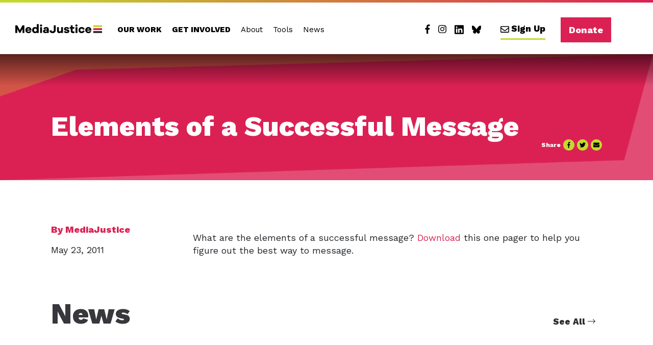

--- FILE ---
content_type: text/html; charset=UTF-8
request_url: https://mediajustice.org/news/elements-of-a-successful-message/
body_size: 21231
content:
<!doctype html>
<html lang="en-US">
  <head>
  <meta charset="utf-8">
<script type="text/javascript">
/* <![CDATA[ */
var gform;gform||(document.addEventListener("gform_main_scripts_loaded",function(){gform.scriptsLoaded=!0}),document.addEventListener("gform/theme/scripts_loaded",function(){gform.themeScriptsLoaded=!0}),window.addEventListener("DOMContentLoaded",function(){gform.domLoaded=!0}),gform={domLoaded:!1,scriptsLoaded:!1,themeScriptsLoaded:!1,isFormEditor:()=>"function"==typeof InitializeEditor,callIfLoaded:function(o){return!(!gform.domLoaded||!gform.scriptsLoaded||!gform.themeScriptsLoaded&&!gform.isFormEditor()||(gform.isFormEditor()&&console.warn("The use of gform.initializeOnLoaded() is deprecated in the form editor context and will be removed in Gravity Forms 3.1."),o(),0))},initializeOnLoaded:function(o){gform.callIfLoaded(o)||(document.addEventListener("gform_main_scripts_loaded",()=>{gform.scriptsLoaded=!0,gform.callIfLoaded(o)}),document.addEventListener("gform/theme/scripts_loaded",()=>{gform.themeScriptsLoaded=!0,gform.callIfLoaded(o)}),window.addEventListener("DOMContentLoaded",()=>{gform.domLoaded=!0,gform.callIfLoaded(o)}))},hooks:{action:{},filter:{}},addAction:function(o,r,e,t){gform.addHook("action",o,r,e,t)},addFilter:function(o,r,e,t){gform.addHook("filter",o,r,e,t)},doAction:function(o){gform.doHook("action",o,arguments)},applyFilters:function(o){return gform.doHook("filter",o,arguments)},removeAction:function(o,r){gform.removeHook("action",o,r)},removeFilter:function(o,r,e){gform.removeHook("filter",o,r,e)},addHook:function(o,r,e,t,n){null==gform.hooks[o][r]&&(gform.hooks[o][r]=[]);var d=gform.hooks[o][r];null==n&&(n=r+"_"+d.length),gform.hooks[o][r].push({tag:n,callable:e,priority:t=null==t?10:t})},doHook:function(r,o,e){var t;if(e=Array.prototype.slice.call(e,1),null!=gform.hooks[r][o]&&((o=gform.hooks[r][o]).sort(function(o,r){return o.priority-r.priority}),o.forEach(function(o){"function"!=typeof(t=o.callable)&&(t=window[t]),"action"==r?t.apply(null,e):e[0]=t.apply(null,e)})),"filter"==r)return e[0]},removeHook:function(o,r,t,n){var e;null!=gform.hooks[o][r]&&(e=(e=gform.hooks[o][r]).filter(function(o,r,e){return!!(null!=n&&n!=o.tag||null!=t&&t!=o.priority)}),gform.hooks[o][r]=e)}});
/* ]]> */
</script>

  <meta http-equiv="x-ua-compatible" content="ie=edge">
  <meta name="viewport" content="width=device-width, initial-scale=1, shrink-to-fit=no">
  <meta name='robots' content='index, follow, max-image-preview:large, max-snippet:-1, max-video-preview:-1' />

	<!-- This site is optimized with the Yoast SEO plugin v26.6 - https://yoast.com/wordpress/plugins/seo/ -->
	<title>Elements of a Successful Message - MediaJustice</title>
	<link rel="canonical" href="https://mediajustice.org/news/elements-of-a-successful-message/" />
	<meta property="og:locale" content="en_US" />
	<meta property="og:type" content="article" />
	<meta property="og:title" content="Elements of a Successful Message - MediaJustice" />
	<meta property="og:description" content="What are the elements of a successful message? Download this one pager to help you figure out the best way to message." />
	<meta property="og:url" content="https://mediajustice.org/news/elements-of-a-successful-message/" />
	<meta property="og:site_name" content="MediaJustice" />
	<meta property="article:publisher" content="https://www.facebook.com/MediaJustice/" />
	<meta property="article:modified_time" content="2019-05-10T20:21:01+00:00" />
	<meta name="twitter:card" content="summary_large_image" />
	<script type="application/ld+json" class="yoast-schema-graph">{"@context":"https://schema.org","@graph":[{"@type":"WebPage","@id":"https://mediajustice.org/news/elements-of-a-successful-message/","url":"https://mediajustice.org/news/elements-of-a-successful-message/","name":"Elements of a Successful Message - MediaJustice","isPartOf":{"@id":"https://mediajustice.org/#website"},"datePublished":"2011-05-23T20:09:41+00:00","dateModified":"2019-05-10T20:21:01+00:00","breadcrumb":{"@id":"https://mediajustice.org/news/elements-of-a-successful-message/#breadcrumb"},"inLanguage":"en-US","potentialAction":[{"@type":"ReadAction","target":["https://mediajustice.org/news/elements-of-a-successful-message/"]}]},{"@type":"BreadcrumbList","@id":"https://mediajustice.org/news/elements-of-a-successful-message/#breadcrumb","itemListElement":[{"@type":"ListItem","position":1,"name":"Home","item":"https://mediajustice.org/"},{"@type":"ListItem","position":2,"name":"News","item":"https://mediajustice.org/news-archive/"},{"@type":"ListItem","position":3,"name":"Elements of a Successful Message"}]},{"@type":"WebSite","@id":"https://mediajustice.org/#website","url":"https://mediajustice.org/","name":"MediaJustice","description":"MediaJustice builds power to challenge how corporations use media and tech shape our future.","publisher":{"@id":"https://mediajustice.org/#organization"},"potentialAction":[{"@type":"SearchAction","target":{"@type":"EntryPoint","urlTemplate":"https://mediajustice.org/?s={search_term_string}"},"query-input":{"@type":"PropertyValueSpecification","valueRequired":true,"valueName":"search_term_string"}}],"inLanguage":"en-US"},{"@type":"Organization","@id":"https://mediajustice.org/#organization","name":"MediaJustice","url":"https://mediajustice.org/","logo":{"@type":"ImageObject","inLanguage":"en-US","@id":"https://mediajustice.org/#/schema/logo/image/","url":"https://mediajustice.org/wp-content/uploads/2025/05/medialogo.png","contentUrl":"https://mediajustice.org/wp-content/uploads/2025/05/medialogo.png","width":320,"height":34,"caption":"MediaJustice"},"image":{"@id":"https://mediajustice.org/#/schema/logo/image/"},"sameAs":["https://www.facebook.com/MediaJustice/","https://www.linkedin.com/company/media-justice/","https://bsky.app/profile/mediajustice.bsky.social","https://www.instagram.com/mediajustice/"]}]}</script>
	<!-- / Yoast SEO plugin. -->


<link rel='dns-prefetch' href='//www.googletagmanager.com' />
<link rel="alternate" title="oEmbed (JSON)" type="application/json+oembed" href="https://mediajustice.org/wp-json/oembed/1.0/embed?url=https%3A%2F%2Fmediajustice.org%2Fnews%2Felements-of-a-successful-message%2F" />
<link rel="alternate" title="oEmbed (XML)" type="text/xml+oembed" href="https://mediajustice.org/wp-json/oembed/1.0/embed?url=https%3A%2F%2Fmediajustice.org%2Fnews%2Felements-of-a-successful-message%2F&#038;format=xml" />
		<!-- This site uses the Google Analytics by ExactMetrics plugin v8.11.0 - Using Analytics tracking - https://www.exactmetrics.com/ -->
							<script src="//www.googletagmanager.com/gtag/js?id=G-YFJZC5RZXM"  data-cfasync="false" data-wpfc-render="false" type="text/javascript" async></script>
			<script data-cfasync="false" data-wpfc-render="false" type="text/javascript">
				var em_version = '8.11.0';
				var em_track_user = true;
				var em_no_track_reason = '';
								var ExactMetricsDefaultLocations = {"page_location":"https:\/\/mediajustice.org\/news\/elements-of-a-successful-message\/"};
								if ( typeof ExactMetricsPrivacyGuardFilter === 'function' ) {
					var ExactMetricsLocations = (typeof ExactMetricsExcludeQuery === 'object') ? ExactMetricsPrivacyGuardFilter( ExactMetricsExcludeQuery ) : ExactMetricsPrivacyGuardFilter( ExactMetricsDefaultLocations );
				} else {
					var ExactMetricsLocations = (typeof ExactMetricsExcludeQuery === 'object') ? ExactMetricsExcludeQuery : ExactMetricsDefaultLocations;
				}

								var disableStrs = [
										'ga-disable-G-YFJZC5RZXM',
									];

				/* Function to detect opted out users */
				function __gtagTrackerIsOptedOut() {
					for (var index = 0; index < disableStrs.length; index++) {
						if (document.cookie.indexOf(disableStrs[index] + '=true') > -1) {
							return true;
						}
					}

					return false;
				}

				/* Disable tracking if the opt-out cookie exists. */
				if (__gtagTrackerIsOptedOut()) {
					for (var index = 0; index < disableStrs.length; index++) {
						window[disableStrs[index]] = true;
					}
				}

				/* Opt-out function */
				function __gtagTrackerOptout() {
					for (var index = 0; index < disableStrs.length; index++) {
						document.cookie = disableStrs[index] + '=true; expires=Thu, 31 Dec 2099 23:59:59 UTC; path=/';
						window[disableStrs[index]] = true;
					}
				}

				if ('undefined' === typeof gaOptout) {
					function gaOptout() {
						__gtagTrackerOptout();
					}
				}
								window.dataLayer = window.dataLayer || [];

				window.ExactMetricsDualTracker = {
					helpers: {},
					trackers: {},
				};
				if (em_track_user) {
					function __gtagDataLayer() {
						dataLayer.push(arguments);
					}

					function __gtagTracker(type, name, parameters) {
						if (!parameters) {
							parameters = {};
						}

						if (parameters.send_to) {
							__gtagDataLayer.apply(null, arguments);
							return;
						}

						if (type === 'event') {
														parameters.send_to = exactmetrics_frontend.v4_id;
							var hookName = name;
							if (typeof parameters['event_category'] !== 'undefined') {
								hookName = parameters['event_category'] + ':' + name;
							}

							if (typeof ExactMetricsDualTracker.trackers[hookName] !== 'undefined') {
								ExactMetricsDualTracker.trackers[hookName](parameters);
							} else {
								__gtagDataLayer('event', name, parameters);
							}
							
						} else {
							__gtagDataLayer.apply(null, arguments);
						}
					}

					__gtagTracker('js', new Date());
					__gtagTracker('set', {
						'developer_id.dNDMyYj': true,
											});
					if ( ExactMetricsLocations.page_location ) {
						__gtagTracker('set', ExactMetricsLocations);
					}
										__gtagTracker('config', 'G-YFJZC5RZXM', {"forceSSL":"true"} );
										window.gtag = __gtagTracker;										(function () {
						/* https://developers.google.com/analytics/devguides/collection/analyticsjs/ */
						/* ga and __gaTracker compatibility shim. */
						var noopfn = function () {
							return null;
						};
						var newtracker = function () {
							return new Tracker();
						};
						var Tracker = function () {
							return null;
						};
						var p = Tracker.prototype;
						p.get = noopfn;
						p.set = noopfn;
						p.send = function () {
							var args = Array.prototype.slice.call(arguments);
							args.unshift('send');
							__gaTracker.apply(null, args);
						};
						var __gaTracker = function () {
							var len = arguments.length;
							if (len === 0) {
								return;
							}
							var f = arguments[len - 1];
							if (typeof f !== 'object' || f === null || typeof f.hitCallback !== 'function') {
								if ('send' === arguments[0]) {
									var hitConverted, hitObject = false, action;
									if ('event' === arguments[1]) {
										if ('undefined' !== typeof arguments[3]) {
											hitObject = {
												'eventAction': arguments[3],
												'eventCategory': arguments[2],
												'eventLabel': arguments[4],
												'value': arguments[5] ? arguments[5] : 1,
											}
										}
									}
									if ('pageview' === arguments[1]) {
										if ('undefined' !== typeof arguments[2]) {
											hitObject = {
												'eventAction': 'page_view',
												'page_path': arguments[2],
											}
										}
									}
									if (typeof arguments[2] === 'object') {
										hitObject = arguments[2];
									}
									if (typeof arguments[5] === 'object') {
										Object.assign(hitObject, arguments[5]);
									}
									if ('undefined' !== typeof arguments[1].hitType) {
										hitObject = arguments[1];
										if ('pageview' === hitObject.hitType) {
											hitObject.eventAction = 'page_view';
										}
									}
									if (hitObject) {
										action = 'timing' === arguments[1].hitType ? 'timing_complete' : hitObject.eventAction;
										hitConverted = mapArgs(hitObject);
										__gtagTracker('event', action, hitConverted);
									}
								}
								return;
							}

							function mapArgs(args) {
								var arg, hit = {};
								var gaMap = {
									'eventCategory': 'event_category',
									'eventAction': 'event_action',
									'eventLabel': 'event_label',
									'eventValue': 'event_value',
									'nonInteraction': 'non_interaction',
									'timingCategory': 'event_category',
									'timingVar': 'name',
									'timingValue': 'value',
									'timingLabel': 'event_label',
									'page': 'page_path',
									'location': 'page_location',
									'title': 'page_title',
									'referrer' : 'page_referrer',
								};
								for (arg in args) {
																		if (!(!args.hasOwnProperty(arg) || !gaMap.hasOwnProperty(arg))) {
										hit[gaMap[arg]] = args[arg];
									} else {
										hit[arg] = args[arg];
									}
								}
								return hit;
							}

							try {
								f.hitCallback();
							} catch (ex) {
							}
						};
						__gaTracker.create = newtracker;
						__gaTracker.getByName = newtracker;
						__gaTracker.getAll = function () {
							return [];
						};
						__gaTracker.remove = noopfn;
						__gaTracker.loaded = true;
						window['__gaTracker'] = __gaTracker;
					})();
									} else {
										console.log("");
					(function () {
						function __gtagTracker() {
							return null;
						}

						window['__gtagTracker'] = __gtagTracker;
						window['gtag'] = __gtagTracker;
					})();
									}
			</script>
							<!-- / Google Analytics by ExactMetrics -->
		<style id='wp-img-auto-sizes-contain-inline-css' type='text/css'>
img:is([sizes=auto i],[sizes^="auto," i]){contain-intrinsic-size:3000px 1500px}
/*# sourceURL=wp-img-auto-sizes-contain-inline-css */
</style>
<style id='wp-emoji-styles-inline-css' type='text/css'>

	img.wp-smiley, img.emoji {
		display: inline !important;
		border: none !important;
		box-shadow: none !important;
		height: 1em !important;
		width: 1em !important;
		margin: 0 0.07em !important;
		vertical-align: -0.1em !important;
		background: none !important;
		padding: 0 !important;
	}
/*# sourceURL=wp-emoji-styles-inline-css */
</style>
<style id='wp-block-library-inline-css' type='text/css'>
:root{--wp-block-synced-color:#7a00df;--wp-block-synced-color--rgb:122,0,223;--wp-bound-block-color:var(--wp-block-synced-color);--wp-editor-canvas-background:#ddd;--wp-admin-theme-color:#007cba;--wp-admin-theme-color--rgb:0,124,186;--wp-admin-theme-color-darker-10:#006ba1;--wp-admin-theme-color-darker-10--rgb:0,107,160.5;--wp-admin-theme-color-darker-20:#005a87;--wp-admin-theme-color-darker-20--rgb:0,90,135;--wp-admin-border-width-focus:2px}@media (min-resolution:192dpi){:root{--wp-admin-border-width-focus:1.5px}}.wp-element-button{cursor:pointer}:root .has-very-light-gray-background-color{background-color:#eee}:root .has-very-dark-gray-background-color{background-color:#313131}:root .has-very-light-gray-color{color:#eee}:root .has-very-dark-gray-color{color:#313131}:root .has-vivid-green-cyan-to-vivid-cyan-blue-gradient-background{background:linear-gradient(135deg,#00d084,#0693e3)}:root .has-purple-crush-gradient-background{background:linear-gradient(135deg,#34e2e4,#4721fb 50%,#ab1dfe)}:root .has-hazy-dawn-gradient-background{background:linear-gradient(135deg,#faaca8,#dad0ec)}:root .has-subdued-olive-gradient-background{background:linear-gradient(135deg,#fafae1,#67a671)}:root .has-atomic-cream-gradient-background{background:linear-gradient(135deg,#fdd79a,#004a59)}:root .has-nightshade-gradient-background{background:linear-gradient(135deg,#330968,#31cdcf)}:root .has-midnight-gradient-background{background:linear-gradient(135deg,#020381,#2874fc)}:root{--wp--preset--font-size--normal:16px;--wp--preset--font-size--huge:42px}.has-regular-font-size{font-size:1em}.has-larger-font-size{font-size:2.625em}.has-normal-font-size{font-size:var(--wp--preset--font-size--normal)}.has-huge-font-size{font-size:var(--wp--preset--font-size--huge)}.has-text-align-center{text-align:center}.has-text-align-left{text-align:left}.has-text-align-right{text-align:right}.has-fit-text{white-space:nowrap!important}#end-resizable-editor-section{display:none}.aligncenter{clear:both}.items-justified-left{justify-content:flex-start}.items-justified-center{justify-content:center}.items-justified-right{justify-content:flex-end}.items-justified-space-between{justify-content:space-between}.screen-reader-text{border:0;clip-path:inset(50%);height:1px;margin:-1px;overflow:hidden;padding:0;position:absolute;width:1px;word-wrap:normal!important}.screen-reader-text:focus{background-color:#ddd;clip-path:none;color:#444;display:block;font-size:1em;height:auto;left:5px;line-height:normal;padding:15px 23px 14px;text-decoration:none;top:5px;width:auto;z-index:100000}html :where(.has-border-color){border-style:solid}html :where([style*=border-top-color]){border-top-style:solid}html :where([style*=border-right-color]){border-right-style:solid}html :where([style*=border-bottom-color]){border-bottom-style:solid}html :where([style*=border-left-color]){border-left-style:solid}html :where([style*=border-width]){border-style:solid}html :where([style*=border-top-width]){border-top-style:solid}html :where([style*=border-right-width]){border-right-style:solid}html :where([style*=border-bottom-width]){border-bottom-style:solid}html :where([style*=border-left-width]){border-left-style:solid}html :where(img[class*=wp-image-]){height:auto;max-width:100%}:where(figure){margin:0 0 1em}html :where(.is-position-sticky){--wp-admin--admin-bar--position-offset:var(--wp-admin--admin-bar--height,0px)}@media screen and (max-width:600px){html :where(.is-position-sticky){--wp-admin--admin-bar--position-offset:0px}}
/*# sourceURL=/wp-includes/css/dist/block-library/common.min.css */
</style>
<link rel='stylesheet' id='search-filter-flatpickr-css' href='https://mediajustice.org/wp-content/plugins/search-filter/assets/css/vendor/flatpickr.min.css?ver=3.1.6' type='text/css' media='all' />
<link rel='stylesheet' id='search-filter-css' href='https://mediajustice.org/wp-content/plugins/search-filter-pro/assets/css/frontend/frontend.css?ver=3.1.6' type='text/css' media='all' />
<link rel='stylesheet' id='search-filter-ugc-styles-css' href='https://mediajustice.org/wp-content/uploads/search-filter/style.css?ver=59' type='text/css' media='all' />
<link rel='stylesheet' id='sage/main.css-css' href='https://mediajustice.org/wp-content/themes/cmj/dist/styles/main_b243cebe.css' type='text/css' media='all' />
<link rel='stylesheet' id='revamp2025/style.css-css' href='https://mediajustice.org/wp-content/themes/cmj/dist/../resources/assets/styles/revamp2025/stylesheets/newmain.css?v=1.2' type='text/css' media='all' />
<script type="text/javascript">
		if ( ! Object.hasOwn( window, 'searchAndFilter' ) ) {
			window.searchAndFilter = {};
		}
		</script><script type="text/javascript" src="https://mediajustice.org/wp-content/plugins/google-analytics-dashboard-for-wp/assets/js/frontend-gtag.min.js?ver=8.11.0" id="exactmetrics-frontend-script-js" async="async" data-wp-strategy="async"></script>
<script data-cfasync="false" data-wpfc-render="false" type="text/javascript" id='exactmetrics-frontend-script-js-extra'>/* <![CDATA[ */
var exactmetrics_frontend = {"js_events_tracking":"true","download_extensions":"zip,mp3,mpeg,pdf,docx,pptx,xlsx,rar","inbound_paths":"[{\"path\":\"\\\/go\\\/\",\"label\":\"affiliate\"},{\"path\":\"\\\/recommend\\\/\",\"label\":\"affiliate\"}]","home_url":"https:\/\/mediajustice.org","hash_tracking":"false","v4_id":"G-YFJZC5RZXM"};/* ]]> */
</script>
<script type="text/javascript" src="https://mediajustice.org/wp-content/plugins/search-filter/assets/js/vendor/flatpickr.min.js?ver=3.1.6" id="search-filter-flatpickr-js"></script>
<script type="text/javascript" id="search-filter-js-before">
/* <![CDATA[ */
window.searchAndFilter.frontend = {"fields":{},"queries":{},"library":{"fields":{},"components":{}},"restNonce":"ddca8d06cd","homeUrl":"https:\/\/mediajustice.org","isPro":true,"suggestionsNonce":"ea04c1fd0a"};
//# sourceURL=search-filter-js-before
/* ]]> */
</script>
<script type="text/javascript" src="https://mediajustice.org/wp-content/plugins/search-filter-pro/assets/js/frontend/frontend.js?ver=3.1.6" id="search-filter-js"></script>

<!-- Google tag (gtag.js) snippet added by Site Kit -->
<!-- Google Analytics snippet added by Site Kit -->
<script type="text/javascript" src="https://www.googletagmanager.com/gtag/js?id=G-310CLDBE2H" id="google_gtagjs-js" async></script>
<script type="text/javascript" id="google_gtagjs-js-after">
/* <![CDATA[ */
window.dataLayer = window.dataLayer || [];function gtag(){dataLayer.push(arguments);}
gtag("set","linker",{"domains":["mediajustice.org"]});
gtag("js", new Date());
gtag("set", "developer_id.dZTNiMT", true);
gtag("config", "G-310CLDBE2H");
 window._googlesitekit = window._googlesitekit || {}; window._googlesitekit.throttledEvents = []; window._googlesitekit.gtagEvent = (name, data) => { var key = JSON.stringify( { name, data } ); if ( !! window._googlesitekit.throttledEvents[ key ] ) { return; } window._googlesitekit.throttledEvents[ key ] = true; setTimeout( () => { delete window._googlesitekit.throttledEvents[ key ]; }, 5 ); gtag( "event", name, { ...data, event_source: "site-kit" } ); }; 
//# sourceURL=google_gtagjs-js-after
/* ]]> */
</script>
<script type="text/javascript" src="https://mediajustice.org/wp-includes/js/jquery/jquery.min.js?ver=3.7.1" id="jquery-core-js"></script>
<script type="text/javascript" src="https://mediajustice.org/wp-includes/js/jquery/jquery-migrate.min.js?ver=3.4.1" id="jquery-migrate-js"></script>
<link rel="https://api.w.org/" href="https://mediajustice.org/wp-json/" /><link rel="alternate" title="JSON" type="application/json" href="https://mediajustice.org/wp-json/wp/v2/news/4036" /><link rel="EditURI" type="application/rsd+xml" title="RSD" href="https://mediajustice.org/xmlrpc.php?rsd" />
<meta name="generator" content="WordPress 6.9" />
<link rel='shortlink' href='https://mediajustice.org/?p=4036' />
<meta name="generator" content="Site Kit by Google 1.168.0" />
<!-- Google Tag Manager snippet added by Site Kit -->
<script type="text/javascript">
/* <![CDATA[ */

			( function( w, d, s, l, i ) {
				w[l] = w[l] || [];
				w[l].push( {'gtm.start': new Date().getTime(), event: 'gtm.js'} );
				var f = d.getElementsByTagName( s )[0],
					j = d.createElement( s ), dl = l != 'dataLayer' ? '&l=' + l : '';
				j.async = true;
				j.src = 'https://www.googletagmanager.com/gtm.js?id=' + i + dl;
				f.parentNode.insertBefore( j, f );
			} )( window, document, 'script', 'dataLayer', 'GTM-TZX4RHM' );
			
/* ]]> */
</script>

<!-- End Google Tag Manager snippet added by Site Kit -->
<link rel="icon" href="https://mediajustice.org/wp-content/uploads/2019/03/cropped-site-icon-32x32.png" sizes="32x32" />
<link rel="icon" href="https://mediajustice.org/wp-content/uploads/2019/03/cropped-site-icon-192x192.png" sizes="192x192" />
<link rel="apple-touch-icon" href="https://mediajustice.org/wp-content/uploads/2019/03/cropped-site-icon-180x180.png" />
<meta name="msapplication-TileImage" content="https://mediajustice.org/wp-content/uploads/2019/03/cropped-site-icon-270x270.png" />
		<style type="text/css" id="wp-custom-css">
			.data-disclaimer {display:none;}

/*
// Ticket #1146
svg:not(:root).svg-inline--fa, svg:not(:host).svg-inline--fa {
	width: 14px;
}
*/

/* Delete the following if you want to see the second button on the /who-we-are/ page -- 07/14/2021 */
.our-people-work-with-us a.btn-secondary:nth-child(4){
	display: none;
}
/* stop deleting here -- 07/14/2022 */

/* Make links visible in the intro on the electronic hotspot map page */
.intro a {
	text-decoration: underline;
	color: color(srgb 0.7668 0.8505 0.1799);
}

.searchandfilter input:focus[type=text] {
	color: #000;
}

/* Popup G Form */
.sg-popup-builder-content input[type="submit"] {
	background-color: #c4d92e;
    border: 0;
    border-bottom: 5px solid #000 !important;
    padding: 5px 20px 3px;
    color: #000;
    font-size: 14px;
    font-weight: 800 !important;
    -webkit-transition: background-color .2s;
    -o-transition: background-color .2s;
    transition: background-color .2s;
    white-space: normal;
    -webkit-font-smoothing: antialiased;
    -moz-osx-font-smoothing: grayscale;
}

.sg-popup-builder-content input[type="submit"]:hover,
.sg-popup-builder-content input[type="submit"]:focus{
		opacity: 0.8;
}		</style>
		</head>
  <body class="wp-singular news-template-default single single-news postid-4036 wp-embed-responsive wp-theme-cmjresources elements-of-a-successful-message sidebar-primary app-data index-data singular-data single-data single-news-data single-news-elements-of-a-successful-message-data">
            <header role="banner">
  <div class="container">
    <a class="brand" href="https://mediajustice.org/"><img src="https://mediajustice.org/wp-content/themes/cmj/dist/images/cmj-logo_8f87a579.png" alt="MediaJustice"></a>    <nav class="nav-primary">
              <div class="menu-primary-navigation-new-container"><ul id="menu-primary-navigation-new-1" class="slimmenu"><li id="menu-item-17897" class="menu-item menu-item-type-post_type menu-item-object-page menu-item-has-children menu-item-17897"><a href="https://mediajustice.org/our-work/">Our Work</a>
<ul class="sub-menu">
	<li id="menu-item-17900" class="menu-item menu-item-type-post_type menu-item-object-page menu-item-17900"><a href="https://mediajustice.org/our-work/narrative-communications/">Narrative &amp; Communications</a></li>
	<li id="menu-item-17899" class="menu-item menu-item-type-post_type menu-item-object-page menu-item-17899"><a href="https://mediajustice.org/our-work/political-education/">Political Education</a></li>
	<li id="menu-item-17898" class="menu-item menu-item-type-post_type menu-item-object-page menu-item-17898"><a href="https://mediajustice.org/our-work/movement-building/">Movement Building</a></li>
</ul>
</li>
<li id="menu-item-17842" class="menu-item menu-item-type-post_type menu-item-object-page menu-item-has-children menu-item-17842"><a href="https://mediajustice.org/get-involved/">Get Involved</a>
<ul class="sub-menu">
	<li id="menu-item-17843" class="menu-item menu-item-type-post_type menu-item-object-page menu-item-17843"><a href="https://mediajustice.org/join-the-movement/">Stay Connected</a></li>
	<li id="menu-item-17844" class="menu-item menu-item-type-custom menu-item-object-custom menu-item-17844"><a target="_blank" href="https://support.mediajustice.org/give/538942/">Donate</a></li>
	<li id="menu-item-18073" class="menu-item menu-item-type-post_type menu-item-object-page menu-item-18073"><a href="https://mediajustice.org/other-ways-to-give/">Other Ways to Give</a></li>
</ul>
</li>
<li id="menu-item-17846" class="menu-item menu-item-type-post_type menu-item-object-page menu-item-has-children menu-item-17846"><a href="https://mediajustice.org/who-we-are/">About</a>
<ul class="sub-menu">
	<li id="menu-item-17847" class="menu-item menu-item-type-post_type menu-item-object-page menu-item-17847"><a href="https://mediajustice.org/who-we-are/">Who We Are</a></li>
	<li id="menu-item-17848" class="menu-item menu-item-type-post_type_archive menu-item-object-staff menu-item-has-children menu-item-17848"><a href="https://mediajustice.org/staff/">Our People</a>
	<ul class="sub-menu">
		<li id="menu-item-17849" class="menu-item menu-item-type-post_type_archive menu-item-object-staff menu-item-17849"><a href="https://mediajustice.org/staff/">Staff</a></li>
		<li id="menu-item-17850" class="menu-item menu-item-type-post_type_archive menu-item-object-board menu-item-17850"><a href="https://mediajustice.org/board/">Board</a></li>
		<li id="menu-item-17851" class="menu-item menu-item-type-post_type menu-item-object-page menu-item-17851"><a href="https://mediajustice.org/our-people/founders-of-mediajustice/">Founders of MediaJustice</a></li>
	</ul>
</li>
	<li id="menu-item-17852" class="menu-item menu-item-type-post_type menu-item-object-page menu-item-17852"><a href="https://mediajustice.org/careers/">Careers</a></li>
	<li id="menu-item-17853" class="menu-item menu-item-type-post_type menu-item-object-page menu-item-17853"><a href="https://mediajustice.org/contact-us/">Contact Us</a></li>
</ul>
</li>
<li id="menu-item-17903" class="menu-item menu-item-type-post_type menu-item-object-page menu-item-17903"><a href="https://mediajustice.org/tools/">Tools</a></li>
<li id="menu-item-17927" class="menu-item menu-item-type-post_type menu-item-object-page menu-item-has-children menu-item-17927"><a href="https://mediajustice.org/mj-news/">News</a>
<ul class="sub-menu">
	<li id="menu-item-17929" class="menu-item menu-item-type-post_type menu-item-object-page menu-item-17929"><a href="https://mediajustice.org/mj-news/">Updates</a></li>
	<li id="menu-item-17928" class="menu-item menu-item-type-post_type menu-item-object-page menu-item-17928"><a href="https://mediajustice.org/press-room/">Press Room</a></li>
</ul>
</li>
<li id="menu-item-17862" class="menu-social-link menu-item menu-item-type-custom menu-item-object-custom menu-item-17862"><a target="_blank" href="https://www.facebook.com/mediajustice"><svg class="svg-inline--fa fa-facebook-f fa-w-9" aria-hidden="true" data-prefix="fab" data-icon="facebook-f" role="img" xmlns="http://www.w3.org/2000/svg" viewBox="0 0 264 512" data-fa-i2svg=""><path fill="currentColor" d="M76.7 512V283H0v-91h76.7v-71.7C76.7 42.4 124.3 0 193.8 0c33.3 0 61.9 2.5 70.2 3.6V85h-48.2c-37.8 0-45.1 18-45.1 44.3V192H256l-11.7 91h-73.6v229"></path></svg></a></li>
<li id="menu-item-17864" class="menu-social-link menu-item menu-item-type-custom menu-item-object-custom menu-item-17864"><a target="_blank" href="https://instagram.com/mediajustice"><svg class="svg-inline--fa fa-instagram fa-w-14" aria-hidden="true" data-prefix="fab" data-icon="instagram" role="img" xmlns="http://www.w3.org/2000/svg" viewBox="0 0 448 512" data-fa-i2svg=""><path fill="currentColor" d="M224.1 141c-63.6 0-114.9 51.3-114.9 114.9s51.3 114.9 114.9 114.9S339 319.5 339 255.9 287.7 141 224.1 141zm0 189.6c-41.1 0-74.7-33.5-74.7-74.7s33.5-74.7 74.7-74.7 74.7 33.5 74.7 74.7-33.6 74.7-74.7 74.7zm146.4-194.3c0 14.9-12 26.8-26.8 26.8-14.9 0-26.8-12-26.8-26.8s12-26.8 26.8-26.8 26.8 12 26.8 26.8zm76.1 27.2c-1.7-35.9-9.9-67.7-36.2-93.9-26.2-26.2-58-34.4-93.9-36.2-37-2.1-147.9-2.1-184.9 0-35.8 1.7-67.6 9.9-93.9 36.1s-34.4 58-36.2 93.9c-2.1 37-2.1 147.9 0 184.9 1.7 35.9 9.9 67.7 36.2 93.9s58 34.4 93.9 36.2c37 2.1 147.9 2.1 184.9 0 35.9-1.7 67.7-9.9 93.9-36.2 26.2-26.2 34.4-58 36.2-93.9 2.1-37 2.1-147.8 0-184.8zM398.8 388c-7.8 19.6-22.9 34.7-42.6 42.6-29.5 11.7-99.5 9-132.1 9s-102.7 2.6-132.1-9c-19.6-7.8-34.7-22.9-42.6-42.6-11.7-29.5-9-99.5-9-132.1s-2.6-102.7 9-132.1c7.8-19.6 22.9-34.7 42.6-42.6 29.5-11.7 99.5-9 132.1-9s102.7-2.6 132.1 9c19.6 7.8 34.7 22.9 42.6 42.6 11.7 29.5 9 99.5 9 132.1s2.7 102.7-9 132.1z"></path></svg></a></li>
<li id="menu-item-17886" class="menu-social-link menu-item menu-item-type-custom menu-item-object-custom menu-item-17886"><a target="_blank" href="https://www.linkedin.com/company/media-justice/"><svg style="width:18px; vertical-align: top;" xmlns="http://www.w3.org/2000/svg" viewBox="0 0 448 512"><!--!Font Awesome Free 6.7.2 by @fontawesome - https://fontawesome.com License - https://fontawesome.com/license/free Copyright 2025 Fonticons, Inc.--><path d="M416 32H31.9C14.3 32 0 46.5 0 64.3v383.4C0 465.5 14.3 480 31.9 480H416c17.6 0 32-14.5 32-32.3V64.3c0-17.8-14.4-32.3-32-32.3zM135.4 416H69V202.2h66.5V416zm-33.2-243c-21.3 0-38.5-17.3-38.5-38.5S80.9 96 102.2 96c21.2 0 38.5 17.3 38.5 38.5 0 21.3-17.2 38.5-38.5 38.5zm282.1 243h-66.4V312c0-24.8-.5-56.7-34.5-56.7-34.6 0-39.9 27-39.9 54.9V416h-66.4V202.2h63.7v29.2h.9c8.9-16.8 30.6-34.5 62.9-34.5 67.2 0 79.7 44.3 79.7 101.9V416z"/></svg></a></li>
<li id="menu-item-17889" class="menu-social-link menu-item menu-item-type-custom menu-item-object-custom menu-item-17889"><a target="_blank" href="https://bsky.app/profile/mediajustice.bsky.social"><svg style="width:18px; vertical-align: top;" xmlns="http://www.w3.org/2000/svg" viewBox="0 0 512 512"><!--!Font Awesome Free 6.7.2 by @fontawesome - https://fontawesome.com License - https://fontawesome.com/license/free Copyright 2025 Fonticons, Inc.--><path d="M111.8 62.2C170.2 105.9 233 194.7 256 242.4c23-47.6 85.8-136.4 144.2-180.2c42.1-31.6 110.3-56 110.3 21.8c0 15.5-8.9 130.5-14.1 149.2C478.2 298 412 314.6 353.1 304.5c102.9 17.5 129.1 75.5 72.5 133.5c-107.4 110.2-154.3-27.6-166.3-62.9l0 0c-1.7-4.9-2.6-7.8-3.3-7.8s-1.6 3-3.3 7.8l0 0c-12 35.3-59 173.1-166.3 62.9c-56.5-58-30.4-116 72.5-133.5C100 314.6 33.8 298 15.7 233.1C10.4 214.4 1.5 99.4 1.5 83.9c0-77.8 68.2-53.4 110.3-21.8z"/></svg></a></li>
<li id="menu-item-17865" class="menu-sign-up-link menu-item menu-item-type-post_type menu-item-object-page menu-item-17865"><a href="https://mediajustice.org/sign-up/"><svg class="svg-inline--fa fa-envelope fa-w-16" aria-hidden="true" data-prefix="far" data-icon="envelope" role="img" xmlns="http://www.w3.org/2000/svg" viewBox="0 0 512 512" data-fa-i2svg=""><path fill="currentColor" d="M464 64H48C21.49 64 0 85.49 0 112v288c0 26.51 21.49 48 48 48h416c26.51 0 48-21.49 48-48V112c0-26.51-21.49-48-48-48zm0 48v40.805c-22.422 18.259-58.168 46.651-134.587 106.49-16.841 13.247-50.201 45.072-73.413 44.701-23.208.375-56.579-31.459-73.413-44.701C106.18 199.465 70.425 171.067 48 152.805V112h416zM48 400V214.398c22.914 18.251 55.409 43.862 104.938 82.646 21.857 17.205 60.134 55.186 103.062 54.955 42.717.231 80.509-37.199 103.053-54.947 49.528-38.783 82.032-64.401 104.947-82.653V400H48z"></path></svg> Sign Up</a></li>
</ul></div>
          </nav>
    <aside class="header-secondary">
      <button class="menu-search-form--toggle"><span class="sr-only">Toggle Search Form</span><i class="fal fa-search"></i></button>
      <nav class="social-icons nav"><a class="nav-item nav-link" href="https://www.facebook.com/mediajustice/" target="_blank" title="Facebook" ><i class="fab fa-facebook-f" aria-hidden="true"></i></a><a class="nav-item nav-link" href="https://instagram.com/mediajustice" target="_blank" title="Instagram" ><i class="fab fa-instagram" aria-hidden="true"></i></a>  <a class="nav-item nav-link icon-linkedin" href="https://www.linkedin.com/company/media-justice" target="_blank" title="Linkedin"><svg style="width:18px; margin-bottom: 3px;" xmlns="http://www.w3.org/2000/svg" viewBox="0 0 448 512"><!--!Font Awesome Free 6.7.2 by @fontawesome  - https://fontawesome.com License - https://fontawesome.com/license/free Copyright 2025 Fonticons, Inc.--><path d="M416 32H31.9C14.3 32 0 46.5 0 64.3v383.4C0 465.5 14.3 480 31.9 480H416c17.6 0 32-14.5 32-32.3V64.3c0-17.8-14.4-32.3-32-32.3zM135.4 416H69V202.2h66.5V416zm-33.2-243c-21.3 0-38.5-17.3-38.5-38.5S80.9 96 102.2 96c21.2 0 38.5 17.3 38.5 38.5 0 21.3-17.2 38.5-38.5 38.5zm282.1 243h-66.4V312c0-24.8-.5-56.7-34.5-56.7-34.6 0-39.9 27-39.9 54.9V416h-66.4V202.2h63.7v29.2h.9c8.9-16.8 30.6-34.5 62.9-34.5 67.2 0 79.7 44.3 79.7 101.9V416z"/></svg></a>
  <a class="nav-item nav-link" href="https://bsky.app/profile/mediajustice.bsky.social" target="_blank" title="Bluesky"><svg style="width:18px; margin-bottom: 3px;" xmlns="http://www.w3.org/2000/svg" viewBox="0 0 512 512"><!--!Font Awesome Free 6.7.2 by @fontawesome  - https://fontawesome.com License - https://fontawesome.com/license/free Copyright 2025 Fonticons, Inc.--><path d="M111.8 62.2C170.2 105.9 233 194.7 256 242.4c23-47.6 85.8-136.4 144.2-180.2c42.1-31.6 110.3-56 110.3 21.8c0 15.5-8.9 130.5-14.1 149.2C478.2 298 412 314.6 353.1 304.5c102.9 17.5 129.1 75.5 72.5 133.5c-107.4 110.2-154.3-27.6-166.3-62.9l0 0c-1.7-4.9-2.6-7.8-3.3-7.8s-1.6 3-3.3 7.8l0 0c-12 35.3-59 173.1-166.3 62.9c-56.5-58-30.4-116 72.5-133.5C100 314.6 33.8 298 15.7 233.1C10.4 214.4 1.5 99.4 1.5 83.9c0-77.8 68.2-53.4 110.3-21.8z"/></svg></a>
  <style>
    .nav-item.nav-link:hover svg {
      fill: #db2153;
    }

    .slimmenu.collapsed .menu-social-link {
      width: 15% !important;
    }

    footer .nav-item.nav-link svg {
      fill: #fff;
    }
  </style>
</nav>


      <button class="btn btn-sign-up" type="button" data-container="body" data-toggle="popover" data-placement="bottom" data-html="true" data-content="<script type='text/javascript'>
/* <![CDATA[ */
var gform;gform||(document.addEventListener('gform_main_scripts_loaded',function(){gform.scriptsLoaded=!0}),document.addEventListener('gform/theme/scripts_loaded',function(){gform.themeScriptsLoaded=!0}),window.addEventListener('DOMContentLoaded',function(){gform.domLoaded=!0}),gform={domLoaded:!1,scriptsLoaded:!1,themeScriptsLoaded:!1,isFormEditor:()=>'function'==typeof InitializeEditor,callIfLoaded:function(o){return!(!gform.domLoaded||!gform.scriptsLoaded||!gform.themeScriptsLoaded&&!gform.isFormEditor()||(gform.isFormEditor()&&console.warn('The use of gform.initializeOnLoaded() is deprecated in the form editor context and will be removed in Gravity Forms 3.1.'),o(),0))},initializeOnLoaded:function(o){gform.callIfLoaded(o)||(document.addEventListener('gform_main_scripts_loaded',()=>{gform.scriptsLoaded=!0,gform.callIfLoaded(o)}),document.addEventListener('gform/theme/scripts_loaded',()=>{gform.themeScriptsLoaded=!0,gform.callIfLoaded(o)}),window.addEventListener('DOMContentLoaded',()=>{gform.domLoaded=!0,gform.callIfLoaded(o)}))},hooks:{action:{},filter:{}},addAction:function(o,r,e,t){gform.addHook('action',o,r,e,t)},addFilter:function(o,r,e,t){gform.addHook('filter',o,r,e,t)},doAction:function(o){gform.doHook('action',o,arguments)},applyFilters:function(o){return gform.doHook('filter',o,arguments)},removeAction:function(o,r){gform.removeHook('action',o,r)},removeFilter:function(o,r,e){gform.removeHook('filter',o,r,e)},addHook:function(o,r,e,t,n){null==gform.hooks[o][r]&&(gform.hooks[o][r]=[]);var d=gform.hooks[o][r];null==n&&(n=r+'_'+d.length),gform.hooks[o][r].push({tag:n,callable:e,priority:t=null==t?10:t})},doHook:function(r,o,e){var t;if(e=Array.prototype.slice.call(e,1),null!=gform.hooks[r][o]&&((o=gform.hooks[r][o]).sort(function(o,r){return o.priority-r.priority}),o.forEach(function(o){'function'!=typeof(t=o.callable)&&(t=window[t]),'action'==r?t.apply(null,e):e[0]=t.apply(null,e)})),'filter'==r)return e[0]},removeHook:function(o,r,t,n){var e;null!=gform.hooks[o][r]&&(e=(e=gform.hooks[o][r]).filter(function(o,r,e){return!!(null!=n&&n!=o.tag||null!=t&&t!=o.priority)}),gform.hooks[o][r]=e)}});
/* ]]> */
</script>

                <div class='gf_browser_chrome gform_wrapper gform_legacy_markup_wrapper gform-theme--no-framework' data-form-theme='legacy' data-form-index='0' id='gform_wrapper_1' ><div id='gf_1' class='gform_anchor' tabindex='-1'></div><form method='post' enctype='multipart/form-data' target='gform_ajax_frame_1' id='gform_1'  action='/news/elements-of-a-successful-message/#gf_1' data-formid='1' novalidate>
                        <div class='gform-body gform_body'><ul id='gform_fields_1' class='gform_fields top_label form_sublabel_below description_below validation_below'><li id='field_1_7' class='gfield gfield--type-honeypot gform_validation_container field_sublabel_below gfield--has-description field_description_below field_validation_below gfield_visibility_visible'  ><label class='gfield_label gform-field-label' for='input_1_7'>Instagram</label><div class='ginput_container'><input name='input_7' id='input_1_7' type='text' value='' autocomplete='new-password'/></div><div class='gfield_description' id='gfield_description_1_7'>This field is for validation purposes and should be left unchanged.</div></li><li id='field_1_1' class='gfield gfield--type-email gfield--input-type-email gfield_contains_required field_sublabel_below gfield--no-description field_description_below field_validation_below gfield_visibility_visible'  ><label class='gfield_label gform-field-label' for='input_1_1'>Email<span class='gfield_required'><span class='gfield_required gfield_required_asterisk'>*</span></span></label><div class='ginput_container ginput_container_email'>
                            <input name='input_1' id='input_1_1' type='email' value='' class='medium' tabindex='1'  placeholder='Email' aria-required='true' aria-invalid='false'  />
                        </div></li><li id='field_1_5' class='gfield gfield--type-post_custom_field gfield--input-type-text gfield--width-full gfield_contains_required field_sublabel_below gfield--no-description field_description_below field_validation_below gfield_visibility_visible'  ><label class='gfield_label gform-field-label' for='input_1_5'>Name<span class='gfield_required'><span class='gfield_required gfield_required_asterisk'>*</span></span></label><div class='ginput_container ginput_container_text'><input name='input_5' id='input_1_5' type='text' value='' class='medium'   tabindex='2' placeholder='Name' aria-required='true' aria-invalid='false'   /></div></li><li id='field_1_2' class='gfield gfield--type-text gfield--input-type-text gfield_contains_required field_sublabel_below gfield--no-description field_description_below field_validation_below gfield_visibility_visible'  ><label class='gfield_label gform-field-label' for='input_1_2'>ZIP Code<span class='gfield_required'><span class='gfield_required gfield_required_asterisk'>*</span></span></label><div class='ginput_container ginput_container_text'><input name='input_2' id='input_1_2' type='text' value='' class='small'   tabindex='3' placeholder='ZIP Code' aria-required='true' aria-invalid='false'   /></div></li><li id='field_1_4' class='gfield gfield--type-post_custom_field gfield--input-type-text gfield--width-full gfield_contains_required field_sublabel_below gfield--no-description field_description_below field_validation_below gfield_visibility_visible'  ><label class='gfield_label gform-field-label' for='input_1_4'>Organization<span class='gfield_required'><span class='gfield_required gfield_required_asterisk'>*</span></span></label><div class='ginput_container ginput_container_text'><input name='input_4' id='input_1_4' type='text' value='' class='medium'   tabindex='4' placeholder='Organization' aria-required='true' aria-invalid='false'   /></div></li><li id='field_1_6' class='gfield gfield--type-post_custom_field gfield--input-type-text gfield--width-full field_sublabel_below gfield--no-description field_description_below field_validation_below gfield_visibility_visible'  ><label class='gfield_label gform-field-label' for='input_1_6'>Title</label><div class='ginput_container ginput_container_text'><input name='input_6' id='input_1_6' type='text' value='' class='medium'   tabindex='5' placeholder='Title'  aria-invalid='false'   /></div></li></ul></div>
        <div class='gform-footer gform_footer top_label'> <input type='submit' id='gform_submit_button_1' class='gform_button button' onclick='gform.submission.handleButtonClick(this);' data-submission-type='submit' value='Join' tabindex='6' /> <input type='hidden' name='gform_ajax' value='form_id=1&amp;title=&amp;description=&amp;tabindex=1&amp;theme=legacy&amp;hash=6ff3a0a8a3b421fd763065d2457fd28f' />
            <input type='hidden' class='gform_hidden' name='gform_submission_method' data-js='gform_submission_method_1' value='iframe' />
            <input type='hidden' class='gform_hidden' name='gform_theme' data-js='gform_theme_1' id='gform_theme_1' value='legacy' />
            <input type='hidden' class='gform_hidden' name='gform_style_settings' data-js='gform_style_settings_1' id='gform_style_settings_1' value='' />
            <input type='hidden' class='gform_hidden' name='is_submit_1' value='1' />
            <input type='hidden' class='gform_hidden' name='gform_submit' value='1' />
            
            <input type='hidden' class='gform_hidden' name='gform_unique_id' value='' />
            <input type='hidden' class='gform_hidden' name='state_1' value='WyJbXSIsIjFhNGRkNWZlYTJmZjAzMTkzYzc1ZDczNDllYjIwNTljIl0=' />
            <input type='hidden' autocomplete='off' class='gform_hidden' name='gform_target_page_number_1' id='gform_target_page_number_1' value='0' />
            <input type='hidden' autocomplete='off' class='gform_hidden' name='gform_source_page_number_1' id='gform_source_page_number_1' value='1' />
            <input type='hidden' name='gform_field_values' value='' />
            
        </div>
                        </form>
                        </div>
		                <iframe style='display:none;width:0px;height:0px;' src='about:blank' name='gform_ajax_frame_1' id='gform_ajax_frame_1' title='This iframe contains the logic required to handle Ajax powered Gravity Forms.'></iframe>
		                <script type='text/javascript'>
/* <![CDATA[ */
 gform.initializeOnLoaded( function() {gformInitSpinner( 1, 'https://mediajustice.org/wp-content/plugins/gravityforms/images/spinner.svg', true );jQuery('#gform_ajax_frame_1').on('load',function(){var contents = jQuery(this).contents().find('*').html();var is_postback = contents.indexOf('GF_AJAX_POSTBACK') >= 0;if(!is_postback){return;}var form_content = jQuery(this).contents().find('#gform_wrapper_1');var is_confirmation = jQuery(this).contents().find('#gform_confirmation_wrapper_1').length > 0;var is_redirect = contents.indexOf('gformRedirect(){') >= 0;var is_form = form_content.length > 0 && ! is_redirect && ! is_confirmation;var mt = parseInt(jQuery('html').css('margin-top'), 10) + parseInt(jQuery('body').css('margin-top'), 10) + 100;if(is_form){jQuery('#gform_wrapper_1').html(form_content.html());if(form_content.hasClass('gform_validation_error')){jQuery('#gform_wrapper_1').addClass('gform_validation_error');} else {jQuery('#gform_wrapper_1').removeClass('gform_validation_error');}setTimeout( function() { /* delay the scroll by 50 milliseconds to fix a bug in chrome */ jQuery(document).scrollTop(jQuery('#gform_wrapper_1').offset().top - mt); }, 50 );if(window['gformInitDatepicker']) {gformInitDatepicker();}if(window['gformInitPriceFields']) {gformInitPriceFields();}var current_page = jQuery('#gform_source_page_number_1').val();gformInitSpinner( 1, 'https://mediajustice.org/wp-content/plugins/gravityforms/images/spinner.svg', true );jQuery(document).trigger('gform_page_loaded', [1, current_page]);window['gf_submitting_1'] = false;}else if(!is_redirect){var confirmation_content = jQuery(this).contents().find('.GF_AJAX_POSTBACK').html();if(!confirmation_content){confirmation_content = contents;}jQuery('#gform_wrapper_1').replaceWith(confirmation_content);jQuery(document).scrollTop(jQuery('#gf_1').offset().top - mt);jQuery(document).trigger('gform_confirmation_loaded', [1]);window['gf_submitting_1'] = false;wp.a11y.speak(jQuery('#gform_confirmation_message_1').text());}else{jQuery('#gform_1').append(contents);if(window['gformRedirect']) {gformRedirect();}}jQuery(document).trigger('gform_pre_post_render', [{ formId: '1', currentPage: 'current_page', abort: function() { this.preventDefault(); } }]);        if (event && event.defaultPrevented) {                return;        }        const gformWrapperDiv = document.getElementById( 'gform_wrapper_1' );        if ( gformWrapperDiv ) {            const visibilitySpan = document.createElement( 'span' );            visibilitySpan.id = 'gform_visibility_test_1';            gformWrapperDiv.insertAdjacentElement( 'afterend', visibilitySpan );        }        const visibilityTestDiv = document.getElementById( 'gform_visibility_test_1' );        let postRenderFired = false;        function triggerPostRender() {            if ( postRenderFired ) {                return;            }            postRenderFired = true;            gform.core.triggerPostRenderEvents( 1, current_page );            if ( visibilityTestDiv ) {                visibilityTestDiv.parentNode.removeChild( visibilityTestDiv );            }        }        function debounce( func, wait, immediate ) {            var timeout;            return function() {                var context = this, args = arguments;                var later = function() {                    timeout = null;                    if ( !immediate ) func.apply( context, args );                };                var callNow = immediate && !timeout;                clearTimeout( timeout );                timeout = setTimeout( later, wait );                if ( callNow ) func.apply( context, args );            };        }        const debouncedTriggerPostRender = debounce( function() {            triggerPostRender();        }, 200 );        if ( visibilityTestDiv && visibilityTestDiv.offsetParent === null ) {            const observer = new MutationObserver( ( mutations ) => {                mutations.forEach( ( mutation ) => {                    if ( mutation.type === 'attributes' && visibilityTestDiv.offsetParent !== null ) {                        debouncedTriggerPostRender();                        observer.disconnect();                    }                });            });            observer.observe( document.body, {                attributes: true,                childList: false,                subtree: true,                attributeFilter: [ 'style', 'class' ],            });        } else {            triggerPostRender();        }    } );} ); 
/* ]]> */
</script>
"><i class="far fa-envelope"></i> Sign Up</button>
      <a href="https://support.mediajustice.org/give/538942/" class="btn btn-donate" target="_blank">Donate</a>
    </aside>
  </div>
  <div class="menu-search-form menu-search-form--popup"><form role="search" method="get" class="search-form" action="https://mediajustice.org/">
				<label>
					<span class="screen-reader-text">Search for:</span>
					<input type="search" class="search-field" placeholder="Search &hellip;" value="" name="s" />
				</label>
				<input type="submit" class="search-submit" value="Search" />
			</form></div>
</header>
        <div class="wrap container" role="document">
      <div class="content">
        <main class="main">
               <div class="page-header align-full">
  <div class="container">
        <h1>Elements of a Successful Message</h1>
    <ul class="share-icons">
  <li class="share-label">Share </li>
  <li><a href="https://www.facebook.com/sharer/sharer.php?u=https%3A%2F%2Fmediajustice.org%2Fnews%2Felements-of-a-successful-message%2F&t=" target="_blank" title="Share on Facebook" onclick="window.open('https://www.facebook.com/sharer/sharer.php?u=' + encodeURIComponent(document.URL) + '&t=' + encodeURIComponent(document.URL)); return false;"><i class="fab fa-facebook-f" aria-hidden="true"></i></a></li>
  <li><a href="https://twitter.com/intent/tweet?source=https%3A%2F%2Fmediajustice.org%2Fnews%2Felements-of-a-successful-message%2F&text=:%20MediaJusticeElements+of+a+Successful+Message+-+MediaJustice&via=" target="_blank" title="Tweet" onclick="window.open('https://twitter.com/intent/tweet?text=' + encodeURIComponent(document.title) + ':%20'  + encodeURIComponent(document.URL)); return false;"><i class="fab fa-twitter" aria-hidden="true"></i></a></li>
  <li><a href="/cdn-cgi/l/email-protection#[base64]" target="_blank" title="Send email" onclick="window.open('mailto:?subject=' + encodeURIComponent(document.title) + '&body=' +  encodeURIComponent(document.URL)); return false;"><span class="sr-only">Send email</span><i class="fas fa-envelope" aria-hidden="true"></i></a></li>
</ul>
          </div>
</div>
  <article class="post-4036 news type-news status-publish hentry">
  <div class="entry-content">
    <div class="row">
      <div class="col-xl-3">
        <p class="author byline">By MediaJustice</p>
        <time class="updated" datetime="2011-05-23T20:09:41+00:00">May 23, 2011</time>      </div>
      <div class="col-xl-9">
        <p><!-- p.p1 {margin: 0.0px 0.0px 0.0px 0.0px; font: 12.0px 'Lucida Grande'} p.p2 {margin: 0.0px 0.0px 0.0px 0.0px; font: 10.0px 'Lucida Grande'} --></p>
<p><strong> </strong></p>
<div id="_mcePaste">
<div id="_mcePaste">What are the elements of a successful message? <a href="https://centerformediajustice.org/wp-content/files/ElementsofaSuccessfulMessage.pdf">Download</a> this one pager to help you figure out the best way to message.</div>
</div>
      </div>
    </div>
  </div>
  <footer>
    
  </footer>
</article>
<section class="_section-padding news-wrap animate">
    <div class="d-flex justify-content-between align-items-center">
      <h2 class="section-heading">News</h2>
      <a href="https://mediajustice.org/news-archive/" class="btn btn-transparent__dark">See All&nbsp;<i class="fal fa-long-arrow-right"></i></a>
    </div>
    <div class="row">
              
        <div class="col-md-4">
          <article class="card--news">
  <a href="https://mediajustice.org/news/mediajustice-in-techcrunch/">      <img width="688" height="498" src="https://mediajustice.org/wp-content/uploads/2026/01/GettyImages-2217198328-688x498.webp" class="attachment-card size-card wp-post-image" alt="" decoding="async" fetchpriority="high" />
        <div class="entry-summary">
      <time class="updated" datetime="2025-12-24T19:59:13+00:00">December 24, 2025</time>      <h2 class="entry-title">MediaJustice in TechCrunch</h2>

      <span class="arrow-right" aria-hidden="true"></span>
    </div>
  </a>
</article>
        </div>

              
        <div class="col-md-4">
          <article class="card--news">
  <a href="https://mediajustice.org/news/grassroots-opposition-forces-setback/">      <img width="688" height="498" src="https://mediajustice.org/wp-content/uploads/2025/12/Comp-3-0-00-04-05-e1765914370820-688x498.jpg" class="attachment-card size-card wp-post-image" alt="" decoding="async" />
        <div class="entry-summary">
      <time class="updated" datetime="2025-12-15T16:36:00+00:00">December 15, 2025</time>      <h2 class="entry-title">Grassroots Opposition Forces Major Setback for Proposed West Texas Data Center</h2>

      <span class="arrow-right" aria-hidden="true"></span>
    </div>
  </a>
</article>
        </div>

              
        <div class="col-md-4">
          <article class="card--news">
  <a href="https://mediajustice.org/news/the-people-say-no-mediajustices-advocacy-against-ai-data-center-expansion-in-nonprofit-quarterly/">      <img width="688" height="498" src="https://mediajustice.org/wp-content/uploads/2025/12/AI_Digital_Justice-1-688x498.jpg" class="attachment-card size-card wp-post-image" alt="" decoding="async" />
        <div class="entry-summary">
      <time class="updated" datetime="2025-12-12T21:23:31+00:00">December 12, 2025</time>      <h2 class="entry-title">The People Say No: MediaJustice’s Advocacy Against AI Data Center Expansion in Nonprofit Quarterly</h2>

      <span class="arrow-right" aria-hidden="true"></span>
    </div>
  </a>
</article>
        </div>

          </div>
  </section>

          </main>
      </div>
    </div>
            <footer role="contentinfo">
  <div class="container">
    <a class="brand" href="https://mediajustice.org/"><img src="https://mediajustice.org/wp-content/themes/cmj/dist/images/logo-white_7e9a5493.png" alt="MediaJustice"></a>
    <aside class="footer-secondary">
      <span class="social-preamble">Connect with us:</span>
      <nav class="social-icons nav"><a class="nav-item nav-link" href="https://www.facebook.com/mediajustice/" target="_blank" title="Facebook" ><i class="fab fa-facebook-f" aria-hidden="true"></i></a><a class="nav-item nav-link" href="https://instagram.com/mediajustice" target="_blank" title="Instagram" ><i class="fab fa-instagram" aria-hidden="true"></i></a>  <a class="nav-item nav-link icon-linkedin" href="https://www.linkedin.com/company/media-justice" target="_blank" title="Linkedin"><svg style="width:18px; margin-bottom: 3px;" xmlns="http://www.w3.org/2000/svg" viewBox="0 0 448 512"><!--!Font Awesome Free 6.7.2 by @fontawesome  - https://fontawesome.com License - https://fontawesome.com/license/free Copyright 2025 Fonticons, Inc.--><path d="M416 32H31.9C14.3 32 0 46.5 0 64.3v383.4C0 465.5 14.3 480 31.9 480H416c17.6 0 32-14.5 32-32.3V64.3c0-17.8-14.4-32.3-32-32.3zM135.4 416H69V202.2h66.5V416zm-33.2-243c-21.3 0-38.5-17.3-38.5-38.5S80.9 96 102.2 96c21.2 0 38.5 17.3 38.5 38.5 0 21.3-17.2 38.5-38.5 38.5zm282.1 243h-66.4V312c0-24.8-.5-56.7-34.5-56.7-34.6 0-39.9 27-39.9 54.9V416h-66.4V202.2h63.7v29.2h.9c8.9-16.8 30.6-34.5 62.9-34.5 67.2 0 79.7 44.3 79.7 101.9V416z"/></svg></a>
  <a class="nav-item nav-link" href="https://bsky.app/profile/mediajustice.bsky.social" target="_blank" title="Bluesky"><svg style="width:18px; margin-bottom: 3px;" xmlns="http://www.w3.org/2000/svg" viewBox="0 0 512 512"><!--!Font Awesome Free 6.7.2 by @fontawesome  - https://fontawesome.com License - https://fontawesome.com/license/free Copyright 2025 Fonticons, Inc.--><path d="M111.8 62.2C170.2 105.9 233 194.7 256 242.4c23-47.6 85.8-136.4 144.2-180.2c42.1-31.6 110.3-56 110.3 21.8c0 15.5-8.9 130.5-14.1 149.2C478.2 298 412 314.6 353.1 304.5c102.9 17.5 129.1 75.5 72.5 133.5c-107.4 110.2-154.3-27.6-166.3-62.9l0 0c-1.7-4.9-2.6-7.8-3.3-7.8s-1.6 3-3.3 7.8l0 0c-12 35.3-59 173.1-166.3 62.9c-56.5-58-30.4-116 72.5-133.5C100 314.6 33.8 298 15.7 233.1C10.4 214.4 1.5 99.4 1.5 83.9c0-77.8 68.2-53.4 110.3-21.8z"/></svg></a>
  <style>
    .nav-item.nav-link:hover svg {
      fill: #db2153;
    }

    .slimmenu.collapsed .menu-social-link {
      width: 15% !important;
    }

    footer .nav-item.nav-link svg {
      fill: #fff;
    }
  </style>
</nav>


      <a href="https://support.mediajustice.org/give/538942/" class="btn btn-donate" target="_blank">Donate Now</a>
    </aside>

    <ul id="menu-footer-navigation" class="nav menu-footer-navigation"><li class="menu-item menu-item-type-post_type menu-item-object-page menu-item-has-children menu-item-17897"><a href="https://mediajustice.org/our-work/">Our Work</a>
<ul class="sub-menu">
	<li class="menu-item menu-item-type-post_type menu-item-object-page menu-item-17900"><a href="https://mediajustice.org/our-work/narrative-communications/">Narrative &amp; Communications</a></li>
	<li class="menu-item menu-item-type-post_type menu-item-object-page menu-item-17899"><a href="https://mediajustice.org/our-work/political-education/">Political Education</a></li>
	<li class="menu-item menu-item-type-post_type menu-item-object-page menu-item-17898"><a href="https://mediajustice.org/our-work/movement-building/">Movement Building</a></li>
</ul>
</li>
<li class="menu-item menu-item-type-post_type menu-item-object-page menu-item-has-children menu-item-17842"><a href="https://mediajustice.org/get-involved/">Get Involved</a>
<ul class="sub-menu">
	<li class="menu-item menu-item-type-post_type menu-item-object-page menu-item-17843"><a href="https://mediajustice.org/join-the-movement/">Stay Connected</a></li>
	<li class="menu-item menu-item-type-custom menu-item-object-custom menu-item-17844"><a target="_blank" href="https://support.mediajustice.org/give/538942/">Donate</a></li>
	<li class="menu-item menu-item-type-post_type menu-item-object-page menu-item-18073"><a href="https://mediajustice.org/other-ways-to-give/">Other Ways to Give</a></li>
</ul>
</li>
<li class="menu-item menu-item-type-post_type menu-item-object-page menu-item-has-children menu-item-17846"><a href="https://mediajustice.org/who-we-are/">About</a>
<ul class="sub-menu">
	<li class="menu-item menu-item-type-post_type menu-item-object-page menu-item-17847"><a href="https://mediajustice.org/who-we-are/">Who We Are</a></li>
	<li class="menu-item menu-item-type-post_type_archive menu-item-object-staff menu-item-has-children menu-item-17848"><a href="https://mediajustice.org/staff/">Our People</a>
	<ul class="sub-menu">
		<li class="menu-item menu-item-type-post_type_archive menu-item-object-staff menu-item-17849"><a href="https://mediajustice.org/staff/">Staff</a></li>
		<li class="menu-item menu-item-type-post_type_archive menu-item-object-board menu-item-17850"><a href="https://mediajustice.org/board/">Board</a></li>
		<li class="menu-item menu-item-type-post_type menu-item-object-page menu-item-17851"><a href="https://mediajustice.org/our-people/founders-of-mediajustice/">Founders of MediaJustice</a></li>
	</ul>
</li>
	<li class="menu-item menu-item-type-post_type menu-item-object-page menu-item-17852"><a href="https://mediajustice.org/careers/">Careers</a></li>
	<li class="menu-item menu-item-type-post_type menu-item-object-page menu-item-17853"><a href="https://mediajustice.org/contact-us/">Contact Us</a></li>
</ul>
</li>
<li class="menu-item menu-item-type-post_type menu-item-object-page menu-item-17903"><a href="https://mediajustice.org/tools/">Tools</a></li>
<li class="menu-item menu-item-type-post_type menu-item-object-page menu-item-has-children menu-item-17927"><a href="https://mediajustice.org/mj-news/">News</a>
<ul class="sub-menu">
	<li class="menu-item menu-item-type-post_type menu-item-object-page menu-item-17929"><a href="https://mediajustice.org/mj-news/">Updates</a></li>
	<li class="menu-item menu-item-type-post_type menu-item-object-page menu-item-17928"><a href="https://mediajustice.org/press-room/">Press Room</a></li>
</ul>
</li>
<li class="menu-social-link menu-item menu-item-type-custom menu-item-object-custom menu-item-17862"><a target="_blank" href="https://www.facebook.com/mediajustice"><svg class="svg-inline--fa fa-facebook-f fa-w-9" aria-hidden="true" data-prefix="fab" data-icon="facebook-f" role="img" xmlns="http://www.w3.org/2000/svg" viewBox="0 0 264 512" data-fa-i2svg=""><path fill="currentColor" d="M76.7 512V283H0v-91h76.7v-71.7C76.7 42.4 124.3 0 193.8 0c33.3 0 61.9 2.5 70.2 3.6V85h-48.2c-37.8 0-45.1 18-45.1 44.3V192H256l-11.7 91h-73.6v229"></path></svg></a></li>
<li class="menu-social-link menu-item menu-item-type-custom menu-item-object-custom menu-item-17864"><a target="_blank" href="https://instagram.com/mediajustice"><svg class="svg-inline--fa fa-instagram fa-w-14" aria-hidden="true" data-prefix="fab" data-icon="instagram" role="img" xmlns="http://www.w3.org/2000/svg" viewBox="0 0 448 512" data-fa-i2svg=""><path fill="currentColor" d="M224.1 141c-63.6 0-114.9 51.3-114.9 114.9s51.3 114.9 114.9 114.9S339 319.5 339 255.9 287.7 141 224.1 141zm0 189.6c-41.1 0-74.7-33.5-74.7-74.7s33.5-74.7 74.7-74.7 74.7 33.5 74.7 74.7-33.6 74.7-74.7 74.7zm146.4-194.3c0 14.9-12 26.8-26.8 26.8-14.9 0-26.8-12-26.8-26.8s12-26.8 26.8-26.8 26.8 12 26.8 26.8zm76.1 27.2c-1.7-35.9-9.9-67.7-36.2-93.9-26.2-26.2-58-34.4-93.9-36.2-37-2.1-147.9-2.1-184.9 0-35.8 1.7-67.6 9.9-93.9 36.1s-34.4 58-36.2 93.9c-2.1 37-2.1 147.9 0 184.9 1.7 35.9 9.9 67.7 36.2 93.9s58 34.4 93.9 36.2c37 2.1 147.9 2.1 184.9 0 35.9-1.7 67.7-9.9 93.9-36.2 26.2-26.2 34.4-58 36.2-93.9 2.1-37 2.1-147.8 0-184.8zM398.8 388c-7.8 19.6-22.9 34.7-42.6 42.6-29.5 11.7-99.5 9-132.1 9s-102.7 2.6-132.1-9c-19.6-7.8-34.7-22.9-42.6-42.6-11.7-29.5-9-99.5-9-132.1s-2.6-102.7 9-132.1c7.8-19.6 22.9-34.7 42.6-42.6 29.5-11.7 99.5-9 132.1-9s102.7-2.6 132.1 9c19.6 7.8 34.7 22.9 42.6 42.6 11.7 29.5 9 99.5 9 132.1s2.7 102.7-9 132.1z"></path></svg></a></li>
<li class="menu-social-link menu-item menu-item-type-custom menu-item-object-custom menu-item-17886"><a target="_blank" href="https://www.linkedin.com/company/media-justice/"><svg style="width:18px; vertical-align: top;" xmlns="http://www.w3.org/2000/svg" viewBox="0 0 448 512"><!--!Font Awesome Free 6.7.2 by @fontawesome - https://fontawesome.com License - https://fontawesome.com/license/free Copyright 2025 Fonticons, Inc.--><path d="M416 32H31.9C14.3 32 0 46.5 0 64.3v383.4C0 465.5 14.3 480 31.9 480H416c17.6 0 32-14.5 32-32.3V64.3c0-17.8-14.4-32.3-32-32.3zM135.4 416H69V202.2h66.5V416zm-33.2-243c-21.3 0-38.5-17.3-38.5-38.5S80.9 96 102.2 96c21.2 0 38.5 17.3 38.5 38.5 0 21.3-17.2 38.5-38.5 38.5zm282.1 243h-66.4V312c0-24.8-.5-56.7-34.5-56.7-34.6 0-39.9 27-39.9 54.9V416h-66.4V202.2h63.7v29.2h.9c8.9-16.8 30.6-34.5 62.9-34.5 67.2 0 79.7 44.3 79.7 101.9V416z"/></svg></a></li>
<li class="menu-social-link menu-item menu-item-type-custom menu-item-object-custom menu-item-17889"><a target="_blank" href="https://bsky.app/profile/mediajustice.bsky.social"><svg style="width:18px; vertical-align: top;" xmlns="http://www.w3.org/2000/svg" viewBox="0 0 512 512"><!--!Font Awesome Free 6.7.2 by @fontawesome - https://fontawesome.com License - https://fontawesome.com/license/free Copyright 2025 Fonticons, Inc.--><path d="M111.8 62.2C170.2 105.9 233 194.7 256 242.4c23-47.6 85.8-136.4 144.2-180.2c42.1-31.6 110.3-56 110.3 21.8c0 15.5-8.9 130.5-14.1 149.2C478.2 298 412 314.6 353.1 304.5c102.9 17.5 129.1 75.5 72.5 133.5c-107.4 110.2-154.3-27.6-166.3-62.9l0 0c-1.7-4.9-2.6-7.8-3.3-7.8s-1.6 3-3.3 7.8l0 0c-12 35.3-59 173.1-166.3 62.9c-56.5-58-30.4-116 72.5-133.5C100 314.6 33.8 298 15.7 233.1C10.4 214.4 1.5 99.4 1.5 83.9c0-77.8 68.2-53.4 110.3-21.8z"/></svg></a></li>
<li class="menu-sign-up-link menu-item menu-item-type-post_type menu-item-object-page menu-item-17865"><a href="https://mediajustice.org/sign-up/"><svg class="svg-inline--fa fa-envelope fa-w-16" aria-hidden="true" data-prefix="far" data-icon="envelope" role="img" xmlns="http://www.w3.org/2000/svg" viewBox="0 0 512 512" data-fa-i2svg=""><path fill="currentColor" d="M464 64H48C21.49 64 0 85.49 0 112v288c0 26.51 21.49 48 48 48h416c26.51 0 48-21.49 48-48V112c0-26.51-21.49-48-48-48zm0 48v40.805c-22.422 18.259-58.168 46.651-134.587 106.49-16.841 13.247-50.201 45.072-73.413 44.701-23.208.375-56.579-31.459-73.413-44.701C106.18 199.465 70.425 171.067 48 152.805V112h416zM48 400V214.398c22.914 18.251 55.409 43.862 104.938 82.646 21.857 17.205 60.134 55.186 103.062 54.955 42.717.231 80.509-37.199 103.053-54.947 49.528-38.783 82.032-64.401 104.947-82.653V400H48z"></path></svg> Sign Up</a></li>
</ul>

    <ul class="footer-meta nav">
      <li>&copy; 2026 MediaJustice</li>
      <li id="menu-item-38" class="menu-item menu-item-type-post_type menu-item-object-page menu-item-38"><a href="https://mediajustice.org/site-credits/">Site Credits</a></li>
<li id="menu-item-40" class="menu-item menu-item-type-post_type menu-item-object-page menu-item-privacy-policy menu-item-40"><a rel="privacy-policy" href="https://mediajustice.org/privacy-policy/">Privacy Policy</a></li>

    </ul>
  </div>
</footer>

<div id="modalStateDetails" class="modal" tabindex="-1" role="dialog">
  <div class="modal-dialog modal-dialog-centered modal-lg" role="document">
    <div class="modal-content">
      <button type="button" class="close" data-dismiss="modal" aria-label="Close">
        <span aria-hidden="true" class="close-btn"></span>
      </button>
      <div class="modal-body">
        <article class="details">
  <h3 class="details__title" data-js-details-title>What is the Electronic Monitoring Map?</h3>
  <div class="details__body">
    <div class="details__body__highlight d-none" data-js-details-key-highlights>
    </div>

    <h4 class="case-studies case-studies__title d-none" data-js-details-case-studies-title>Case Studies <i class="map-icon map-icon-case-study map-icon-case-study--black"></i></h4>
    <ul  class="case-studies__list" data-js-details-case-studies-list>
    </ul>

    <h4 class="videos videos__title d-none" data-js-details-videos-title>Videos <i class="map-icon map-icon-video map-icon-video--black"></i></h4>
    <ul  class="videos__list" data-js-details-videos-list>
    </ul>

    <div data-js-details-content>
      <p>Use the Map and List buttons above the map to toggle between a map and list view.</p>

<p>Use the filters below the map to find information specific to a category.</p>

<p>Icons in a state indicate that there are videos associated with that state.</p>
    </div>
    <div data-js-no-state-data>
      There's currently no data for this state yet. If you have electronic monitoring stories and data for this state, please let us know by completing the map intake form at the top of the page
    </div>
  </div>
</article>
      </div>
    </div>
  </div>
</div>
    <script data-cfasync="false" src="/cdn-cgi/scripts/5c5dd728/cloudflare-static/email-decode.min.js"></script><script type="speculationrules">
{"prefetch":[{"source":"document","where":{"and":[{"href_matches":"/*"},{"not":{"href_matches":["/wp-*.php","/wp-admin/*","/wp-content/uploads/*","/wp-content/*","/wp-content/plugins/*","/wp-content/themes/cmj/resources/*","/*\\?(.+)"]}},{"not":{"selector_matches":"a[rel~=\"nofollow\"]"}},{"not":{"selector_matches":".no-prefetch, .no-prefetch a"}}]},"eagerness":"conservative"}]}
</script>
		<!-- Google Tag Manager (noscript) snippet added by Site Kit -->
		<noscript>
			<iframe src="https://www.googletagmanager.com/ns.html?id=GTM-TZX4RHM" height="0" width="0" style="display:none;visibility:hidden"></iframe>
		</noscript>
		<!-- End Google Tag Manager (noscript) snippet added by Site Kit -->
		<link rel='stylesheet' id='gforms_reset_css-css' href='https://mediajustice.org/wp-content/plugins/gravityforms/legacy/css/formreset.min.css?ver=2.9.24' type='text/css' media='all' />
<link rel='stylesheet' id='gforms_formsmain_css-css' href='https://mediajustice.org/wp-content/plugins/gravityforms/legacy/css/formsmain.min.css?ver=2.9.24' type='text/css' media='all' />
<link rel='stylesheet' id='gforms_ready_class_css-css' href='https://mediajustice.org/wp-content/plugins/gravityforms/legacy/css/readyclass.min.css?ver=2.9.24' type='text/css' media='all' />
<link rel='stylesheet' id='gforms_browsers_css-css' href='https://mediajustice.org/wp-content/plugins/gravityforms/legacy/css/browsers.min.css?ver=2.9.24' type='text/css' media='all' />
<style id='global-styles-inline-css' type='text/css'>
:root{--wp--preset--aspect-ratio--square: 1;--wp--preset--aspect-ratio--4-3: 4/3;--wp--preset--aspect-ratio--3-4: 3/4;--wp--preset--aspect-ratio--3-2: 3/2;--wp--preset--aspect-ratio--2-3: 2/3;--wp--preset--aspect-ratio--16-9: 16/9;--wp--preset--aspect-ratio--9-16: 9/16;--wp--preset--color--black: #000000;--wp--preset--color--cyan-bluish-gray: #abb8c3;--wp--preset--color--white: #ffffff;--wp--preset--color--pale-pink: #f78da7;--wp--preset--color--vivid-red: #cf2e2e;--wp--preset--color--luminous-vivid-orange: #ff6900;--wp--preset--color--luminous-vivid-amber: #fcb900;--wp--preset--color--light-green-cyan: #7bdcb5;--wp--preset--color--vivid-green-cyan: #00d084;--wp--preset--color--pale-cyan-blue: #8ed1fc;--wp--preset--color--vivid-cyan-blue: #0693e3;--wp--preset--color--vivid-purple: #9b51e0;--wp--preset--color--pink: #DB2153;--wp--preset--color--green: #C4D92E;--wp--preset--color--gold: #fdB040;--wp--preset--color--red: #ca4351;--wp--preset--gradient--vivid-cyan-blue-to-vivid-purple: linear-gradient(135deg,rgb(6,147,227) 0%,rgb(155,81,224) 100%);--wp--preset--gradient--light-green-cyan-to-vivid-green-cyan: linear-gradient(135deg,rgb(122,220,180) 0%,rgb(0,208,130) 100%);--wp--preset--gradient--luminous-vivid-amber-to-luminous-vivid-orange: linear-gradient(135deg,rgb(252,185,0) 0%,rgb(255,105,0) 100%);--wp--preset--gradient--luminous-vivid-orange-to-vivid-red: linear-gradient(135deg,rgb(255,105,0) 0%,rgb(207,46,46) 100%);--wp--preset--gradient--very-light-gray-to-cyan-bluish-gray: linear-gradient(135deg,rgb(238,238,238) 0%,rgb(169,184,195) 100%);--wp--preset--gradient--cool-to-warm-spectrum: linear-gradient(135deg,rgb(74,234,220) 0%,rgb(151,120,209) 20%,rgb(207,42,186) 40%,rgb(238,44,130) 60%,rgb(251,105,98) 80%,rgb(254,248,76) 100%);--wp--preset--gradient--blush-light-purple: linear-gradient(135deg,rgb(255,206,236) 0%,rgb(152,150,240) 100%);--wp--preset--gradient--blush-bordeaux: linear-gradient(135deg,rgb(254,205,165) 0%,rgb(254,45,45) 50%,rgb(107,0,62) 100%);--wp--preset--gradient--luminous-dusk: linear-gradient(135deg,rgb(255,203,112) 0%,rgb(199,81,192) 50%,rgb(65,88,208) 100%);--wp--preset--gradient--pale-ocean: linear-gradient(135deg,rgb(255,245,203) 0%,rgb(182,227,212) 50%,rgb(51,167,181) 100%);--wp--preset--gradient--electric-grass: linear-gradient(135deg,rgb(202,248,128) 0%,rgb(113,206,126) 100%);--wp--preset--gradient--midnight: linear-gradient(135deg,rgb(2,3,129) 0%,rgb(40,116,252) 100%);--wp--preset--font-size--small: 13px;--wp--preset--font-size--medium: 20px;--wp--preset--font-size--large: 36px;--wp--preset--font-size--x-large: 42px;--wp--preset--spacing--20: 0.44rem;--wp--preset--spacing--30: 0.67rem;--wp--preset--spacing--40: 1rem;--wp--preset--spacing--50: 1.5rem;--wp--preset--spacing--60: 2.25rem;--wp--preset--spacing--70: 3.38rem;--wp--preset--spacing--80: 5.06rem;--wp--preset--shadow--natural: 6px 6px 9px rgba(0, 0, 0, 0.2);--wp--preset--shadow--deep: 12px 12px 50px rgba(0, 0, 0, 0.4);--wp--preset--shadow--sharp: 6px 6px 0px rgba(0, 0, 0, 0.2);--wp--preset--shadow--outlined: 6px 6px 0px -3px rgb(255, 255, 255), 6px 6px rgb(0, 0, 0);--wp--preset--shadow--crisp: 6px 6px 0px rgb(0, 0, 0);}:where(body) { margin: 0; }.wp-site-blocks > .alignleft { float: left; margin-right: 2em; }.wp-site-blocks > .alignright { float: right; margin-left: 2em; }.wp-site-blocks > .aligncenter { justify-content: center; margin-left: auto; margin-right: auto; }:where(.is-layout-flex){gap: 0.5em;}:where(.is-layout-grid){gap: 0.5em;}.is-layout-flow > .alignleft{float: left;margin-inline-start: 0;margin-inline-end: 2em;}.is-layout-flow > .alignright{float: right;margin-inline-start: 2em;margin-inline-end: 0;}.is-layout-flow > .aligncenter{margin-left: auto !important;margin-right: auto !important;}.is-layout-constrained > .alignleft{float: left;margin-inline-start: 0;margin-inline-end: 2em;}.is-layout-constrained > .alignright{float: right;margin-inline-start: 2em;margin-inline-end: 0;}.is-layout-constrained > .aligncenter{margin-left: auto !important;margin-right: auto !important;}.is-layout-constrained > :where(:not(.alignleft):not(.alignright):not(.alignfull)){margin-left: auto !important;margin-right: auto !important;}body .is-layout-flex{display: flex;}.is-layout-flex{flex-wrap: wrap;align-items: center;}.is-layout-flex > :is(*, div){margin: 0;}body .is-layout-grid{display: grid;}.is-layout-grid > :is(*, div){margin: 0;}body{padding-top: 0px;padding-right: 0px;padding-bottom: 0px;padding-left: 0px;}a:where(:not(.wp-element-button)){text-decoration: underline;}:root :where(.wp-element-button, .wp-block-button__link){background-color: #32373c;border-width: 0;color: #fff;font-family: inherit;font-size: inherit;font-style: inherit;font-weight: inherit;letter-spacing: inherit;line-height: inherit;padding-top: calc(0.667em + 2px);padding-right: calc(1.333em + 2px);padding-bottom: calc(0.667em + 2px);padding-left: calc(1.333em + 2px);text-decoration: none;text-transform: inherit;}.has-black-color{color: var(--wp--preset--color--black) !important;}.has-cyan-bluish-gray-color{color: var(--wp--preset--color--cyan-bluish-gray) !important;}.has-white-color{color: var(--wp--preset--color--white) !important;}.has-pale-pink-color{color: var(--wp--preset--color--pale-pink) !important;}.has-vivid-red-color{color: var(--wp--preset--color--vivid-red) !important;}.has-luminous-vivid-orange-color{color: var(--wp--preset--color--luminous-vivid-orange) !important;}.has-luminous-vivid-amber-color{color: var(--wp--preset--color--luminous-vivid-amber) !important;}.has-light-green-cyan-color{color: var(--wp--preset--color--light-green-cyan) !important;}.has-vivid-green-cyan-color{color: var(--wp--preset--color--vivid-green-cyan) !important;}.has-pale-cyan-blue-color{color: var(--wp--preset--color--pale-cyan-blue) !important;}.has-vivid-cyan-blue-color{color: var(--wp--preset--color--vivid-cyan-blue) !important;}.has-vivid-purple-color{color: var(--wp--preset--color--vivid-purple) !important;}.has-pink-color{color: var(--wp--preset--color--pink) !important;}.has-green-color{color: var(--wp--preset--color--green) !important;}.has-gold-color{color: var(--wp--preset--color--gold) !important;}.has-red-color{color: var(--wp--preset--color--red) !important;}.has-black-background-color{background-color: var(--wp--preset--color--black) !important;}.has-cyan-bluish-gray-background-color{background-color: var(--wp--preset--color--cyan-bluish-gray) !important;}.has-white-background-color{background-color: var(--wp--preset--color--white) !important;}.has-pale-pink-background-color{background-color: var(--wp--preset--color--pale-pink) !important;}.has-vivid-red-background-color{background-color: var(--wp--preset--color--vivid-red) !important;}.has-luminous-vivid-orange-background-color{background-color: var(--wp--preset--color--luminous-vivid-orange) !important;}.has-luminous-vivid-amber-background-color{background-color: var(--wp--preset--color--luminous-vivid-amber) !important;}.has-light-green-cyan-background-color{background-color: var(--wp--preset--color--light-green-cyan) !important;}.has-vivid-green-cyan-background-color{background-color: var(--wp--preset--color--vivid-green-cyan) !important;}.has-pale-cyan-blue-background-color{background-color: var(--wp--preset--color--pale-cyan-blue) !important;}.has-vivid-cyan-blue-background-color{background-color: var(--wp--preset--color--vivid-cyan-blue) !important;}.has-vivid-purple-background-color{background-color: var(--wp--preset--color--vivid-purple) !important;}.has-pink-background-color{background-color: var(--wp--preset--color--pink) !important;}.has-green-background-color{background-color: var(--wp--preset--color--green) !important;}.has-gold-background-color{background-color: var(--wp--preset--color--gold) !important;}.has-red-background-color{background-color: var(--wp--preset--color--red) !important;}.has-black-border-color{border-color: var(--wp--preset--color--black) !important;}.has-cyan-bluish-gray-border-color{border-color: var(--wp--preset--color--cyan-bluish-gray) !important;}.has-white-border-color{border-color: var(--wp--preset--color--white) !important;}.has-pale-pink-border-color{border-color: var(--wp--preset--color--pale-pink) !important;}.has-vivid-red-border-color{border-color: var(--wp--preset--color--vivid-red) !important;}.has-luminous-vivid-orange-border-color{border-color: var(--wp--preset--color--luminous-vivid-orange) !important;}.has-luminous-vivid-amber-border-color{border-color: var(--wp--preset--color--luminous-vivid-amber) !important;}.has-light-green-cyan-border-color{border-color: var(--wp--preset--color--light-green-cyan) !important;}.has-vivid-green-cyan-border-color{border-color: var(--wp--preset--color--vivid-green-cyan) !important;}.has-pale-cyan-blue-border-color{border-color: var(--wp--preset--color--pale-cyan-blue) !important;}.has-vivid-cyan-blue-border-color{border-color: var(--wp--preset--color--vivid-cyan-blue) !important;}.has-vivid-purple-border-color{border-color: var(--wp--preset--color--vivid-purple) !important;}.has-pink-border-color{border-color: var(--wp--preset--color--pink) !important;}.has-green-border-color{border-color: var(--wp--preset--color--green) !important;}.has-gold-border-color{border-color: var(--wp--preset--color--gold) !important;}.has-red-border-color{border-color: var(--wp--preset--color--red) !important;}.has-vivid-cyan-blue-to-vivid-purple-gradient-background{background: var(--wp--preset--gradient--vivid-cyan-blue-to-vivid-purple) !important;}.has-light-green-cyan-to-vivid-green-cyan-gradient-background{background: var(--wp--preset--gradient--light-green-cyan-to-vivid-green-cyan) !important;}.has-luminous-vivid-amber-to-luminous-vivid-orange-gradient-background{background: var(--wp--preset--gradient--luminous-vivid-amber-to-luminous-vivid-orange) !important;}.has-luminous-vivid-orange-to-vivid-red-gradient-background{background: var(--wp--preset--gradient--luminous-vivid-orange-to-vivid-red) !important;}.has-very-light-gray-to-cyan-bluish-gray-gradient-background{background: var(--wp--preset--gradient--very-light-gray-to-cyan-bluish-gray) !important;}.has-cool-to-warm-spectrum-gradient-background{background: var(--wp--preset--gradient--cool-to-warm-spectrum) !important;}.has-blush-light-purple-gradient-background{background: var(--wp--preset--gradient--blush-light-purple) !important;}.has-blush-bordeaux-gradient-background{background: var(--wp--preset--gradient--blush-bordeaux) !important;}.has-luminous-dusk-gradient-background{background: var(--wp--preset--gradient--luminous-dusk) !important;}.has-pale-ocean-gradient-background{background: var(--wp--preset--gradient--pale-ocean) !important;}.has-electric-grass-gradient-background{background: var(--wp--preset--gradient--electric-grass) !important;}.has-midnight-gradient-background{background: var(--wp--preset--gradient--midnight) !important;}.has-small-font-size{font-size: var(--wp--preset--font-size--small) !important;}.has-medium-font-size{font-size: var(--wp--preset--font-size--medium) !important;}.has-large-font-size{font-size: var(--wp--preset--font-size--large) !important;}.has-x-large-font-size{font-size: var(--wp--preset--font-size--x-large) !important;}
/*# sourceURL=global-styles-inline-css */
</style>
<script type="text/javascript" src="https://mediajustice.org/wp-content/themes/cmj/dist/scripts/main_b243cebe.js" id="sage/main.js-js"></script>
<script type="text/javascript" src="https://mediajustice.org/wp-includes/js/dist/dom-ready.min.js?ver=f77871ff7694fffea381" id="wp-dom-ready-js"></script>
<script type="text/javascript" src="https://mediajustice.org/wp-includes/js/dist/hooks.min.js?ver=dd5603f07f9220ed27f1" id="wp-hooks-js"></script>
<script type="text/javascript" src="https://mediajustice.org/wp-includes/js/dist/i18n.min.js?ver=c26c3dc7bed366793375" id="wp-i18n-js"></script>
<script type="text/javascript" id="wp-i18n-js-after">
/* <![CDATA[ */
wp.i18n.setLocaleData( { 'text direction\u0004ltr': [ 'ltr' ] } );
//# sourceURL=wp-i18n-js-after
/* ]]> */
</script>
<script type="text/javascript" src="https://mediajustice.org/wp-includes/js/dist/a11y.min.js?ver=cb460b4676c94bd228ed" id="wp-a11y-js"></script>
<script type="text/javascript" defer='defer' src="https://mediajustice.org/wp-content/plugins/gravityforms/js/jquery.json.min.js?ver=2.9.24" id="gform_json-js"></script>
<script type="text/javascript" id="gform_gravityforms-js-extra">
/* <![CDATA[ */
var gform_i18n = {"datepicker":{"days":{"monday":"Mo","tuesday":"Tu","wednesday":"We","thursday":"Th","friday":"Fr","saturday":"Sa","sunday":"Su"},"months":{"january":"January","february":"February","march":"March","april":"April","may":"May","june":"June","july":"July","august":"August","september":"September","october":"October","november":"November","december":"December"},"firstDay":1,"iconText":"Select date"}};
var gf_legacy_multi = [];
var gform_gravityforms = {"strings":{"invalid_file_extension":"This type of file is not allowed. Must be one of the following:","delete_file":"Delete this file","in_progress":"in progress","file_exceeds_limit":"File exceeds size limit","illegal_extension":"This type of file is not allowed.","max_reached":"Maximum number of files reached","unknown_error":"There was a problem while saving the file on the server","currently_uploading":"Please wait for the uploading to complete","cancel":"Cancel","cancel_upload":"Cancel this upload","cancelled":"Cancelled","error":"Error","message":"Message"},"vars":{"images_url":"https://mediajustice.org/wp-content/plugins/gravityforms/images"}};
var gf_global = {"gf_currency_config":{"name":"U.S. Dollar","symbol_left":"$","symbol_right":"","symbol_padding":"","thousand_separator":",","decimal_separator":".","decimals":2,"code":"USD"},"base_url":"https://mediajustice.org/wp-content/plugins/gravityforms","number_formats":[],"spinnerUrl":"https://mediajustice.org/wp-content/plugins/gravityforms/images/spinner.svg","version_hash":"2ff80be07d24b27ebd024286f02d3fb5","strings":{"newRowAdded":"New row added.","rowRemoved":"Row removed","formSaved":"The form has been saved.  The content contains the link to return and complete the form."}};
//# sourceURL=gform_gravityforms-js-extra
/* ]]> */
</script>
<script type="text/javascript" defer='defer' src="https://mediajustice.org/wp-content/plugins/gravityforms/js/gravityforms.min.js?ver=2.9.24" id="gform_gravityforms-js"></script>
<script type="text/javascript" defer='defer' src="https://mediajustice.org/wp-content/plugins/gravityforms/js/placeholders.jquery.min.js?ver=2.9.24" id="gform_placeholder-js"></script>
<script type="text/javascript" defer='defer' src="https://mediajustice.org/wp-content/plugins/gravityforms/assets/js/dist/utils.min.js?ver=48a3755090e76a154853db28fc254681" id="gform_gravityforms_utils-js"></script>
<script type="text/javascript" defer='defer' src="https://mediajustice.org/wp-content/plugins/gravityforms/assets/js/dist/vendor-theme.min.js?ver=8673c9a2ff188de55f9073009ba56f5e" id="gform_gravityforms_theme_vendors-js"></script>
<script type="text/javascript" id="gform_gravityforms_theme-js-extra">
/* <![CDATA[ */
var gform_theme_config = {"common":{"form":{"honeypot":{"version_hash":"2ff80be07d24b27ebd024286f02d3fb5"},"ajax":{"ajaxurl":"https://mediajustice.org/wp-admin/admin-ajax.php","ajax_submission_nonce":"2ac219186e","i18n":{"step_announcement":"Step %1$s of %2$s, %3$s","unknown_error":"There was an unknown error processing your request. Please try again."}}}},"hmr_dev":"","public_path":"https://mediajustice.org/wp-content/plugins/gravityforms/assets/js/dist/","config_nonce":"ec7ae643f8"};
//# sourceURL=gform_gravityforms_theme-js-extra
/* ]]> */
</script>
<script type="text/javascript" defer='defer' src="https://mediajustice.org/wp-content/plugins/gravityforms/assets/js/dist/scripts-theme.min.js?ver=1546762cd067873f438f559b1e819128" id="gform_gravityforms_theme-js"></script>
<script id="wp-emoji-settings" type="application/json">
{"baseUrl":"https://s.w.org/images/core/emoji/17.0.2/72x72/","ext":".png","svgUrl":"https://s.w.org/images/core/emoji/17.0.2/svg/","svgExt":".svg","source":{"concatemoji":"https://mediajustice.org/wp-includes/js/wp-emoji-release.min.js?ver=6.9"}}
</script>
<script type="module">
/* <![CDATA[ */
/*! This file is auto-generated */
const a=JSON.parse(document.getElementById("wp-emoji-settings").textContent),o=(window._wpemojiSettings=a,"wpEmojiSettingsSupports"),s=["flag","emoji"];function i(e){try{var t={supportTests:e,timestamp:(new Date).valueOf()};sessionStorage.setItem(o,JSON.stringify(t))}catch(e){}}function c(e,t,n){e.clearRect(0,0,e.canvas.width,e.canvas.height),e.fillText(t,0,0);t=new Uint32Array(e.getImageData(0,0,e.canvas.width,e.canvas.height).data);e.clearRect(0,0,e.canvas.width,e.canvas.height),e.fillText(n,0,0);const a=new Uint32Array(e.getImageData(0,0,e.canvas.width,e.canvas.height).data);return t.every((e,t)=>e===a[t])}function p(e,t){e.clearRect(0,0,e.canvas.width,e.canvas.height),e.fillText(t,0,0);var n=e.getImageData(16,16,1,1);for(let e=0;e<n.data.length;e++)if(0!==n.data[e])return!1;return!0}function u(e,t,n,a){switch(t){case"flag":return n(e,"\ud83c\udff3\ufe0f\u200d\u26a7\ufe0f","\ud83c\udff3\ufe0f\u200b\u26a7\ufe0f")?!1:!n(e,"\ud83c\udde8\ud83c\uddf6","\ud83c\udde8\u200b\ud83c\uddf6")&&!n(e,"\ud83c\udff4\udb40\udc67\udb40\udc62\udb40\udc65\udb40\udc6e\udb40\udc67\udb40\udc7f","\ud83c\udff4\u200b\udb40\udc67\u200b\udb40\udc62\u200b\udb40\udc65\u200b\udb40\udc6e\u200b\udb40\udc67\u200b\udb40\udc7f");case"emoji":return!a(e,"\ud83e\u1fac8")}return!1}function f(e,t,n,a){let r;const o=(r="undefined"!=typeof WorkerGlobalScope&&self instanceof WorkerGlobalScope?new OffscreenCanvas(300,150):document.createElement("canvas")).getContext("2d",{willReadFrequently:!0}),s=(o.textBaseline="top",o.font="600 32px Arial",{});return e.forEach(e=>{s[e]=t(o,e,n,a)}),s}function r(e){var t=document.createElement("script");t.src=e,t.defer=!0,document.head.appendChild(t)}a.supports={everything:!0,everythingExceptFlag:!0},new Promise(t=>{let n=function(){try{var e=JSON.parse(sessionStorage.getItem(o));if("object"==typeof e&&"number"==typeof e.timestamp&&(new Date).valueOf()<e.timestamp+604800&&"object"==typeof e.supportTests)return e.supportTests}catch(e){}return null}();if(!n){if("undefined"!=typeof Worker&&"undefined"!=typeof OffscreenCanvas&&"undefined"!=typeof URL&&URL.createObjectURL&&"undefined"!=typeof Blob)try{var e="postMessage("+f.toString()+"("+[JSON.stringify(s),u.toString(),c.toString(),p.toString()].join(",")+"));",a=new Blob([e],{type:"text/javascript"});const r=new Worker(URL.createObjectURL(a),{name:"wpTestEmojiSupports"});return void(r.onmessage=e=>{i(n=e.data),r.terminate(),t(n)})}catch(e){}i(n=f(s,u,c,p))}t(n)}).then(e=>{for(const n in e)a.supports[n]=e[n],a.supports.everything=a.supports.everything&&a.supports[n],"flag"!==n&&(a.supports.everythingExceptFlag=a.supports.everythingExceptFlag&&a.supports[n]);var t;a.supports.everythingExceptFlag=a.supports.everythingExceptFlag&&!a.supports.flag,a.supports.everything||((t=a.source||{}).concatemoji?r(t.concatemoji):t.wpemoji&&t.twemoji&&(r(t.twemoji),r(t.wpemoji)))});
//# sourceURL=https://mediajustice.org/wp-includes/js/wp-emoji-loader.min.js
/* ]]> */
</script>
<div id="search-filter-svg-template" aria-hidden="true" style="clip: rect(1px, 1px, 1px, 1px); clip-path: inset(50%); height: 1px; margin: -1px; overflow: hidden; padding: 0; position: absolute;	width: 1px !important; word-wrap: normal !important;"><svg
   xmlns:svg="http://www.w3.org/2000/svg"
   xmlns="http://www.w3.org/2000/svg"
   style="background-color:red"
   viewBox="0 0 24 24"
   stroke="currentColor"
   version="1.1"
   id="sf-svg-spinner-circle"
>
  
    <g fill="none">
      <g>
        <circle
           stroke-opacity="0.5"
           cx="12.000001"
           cy="12.000001"
           r="10.601227"
           style="stroke-width:2.79755;stroke-miterlimit:4;stroke-dasharray:none" />
        <path
           d="M 22.601226,12.000001 C 22.601226,6.1457686 17.854233,1.398775 12,1.398775"
           style="stroke-width:2.79755;stroke-miterlimit:4;stroke-dasharray:none">
		    <animateTransform
             attributeName="transform"
             type="rotate"
             from="0 12 12"
             to="360 12 12"
             dur="1s"
             repeatCount="indefinite" />
		   </path>
      </g>
    </g>
</svg>
</div>		<script type="text/javascript" id="search-filter-data-js">
			window.searchAndFilterData = {"fields":[],"queries":[],"shouldMount":true};
		</script>
		<script type="text/javascript" id="search-filter-api-url-js">
			window.searchAndFilterApiUrl = '';
		</script>
		<script type="text/javascript">
/* <![CDATA[ */
 gform.initializeOnLoaded( function() { jQuery(document).on('gform_post_render', function(event, formId, currentPage){if(formId == 1) {if(typeof Placeholders != 'undefined'){
                        Placeholders.enable();
                    }} } );jQuery(document).on('gform_post_conditional_logic', function(event, formId, fields, isInit){} ) } ); 
/* ]]> */
</script>
<script type="text/javascript">
/* <![CDATA[ */
 gform.initializeOnLoaded( function() {jQuery(document).trigger("gform_pre_post_render", [{ formId: "1", currentPage: "1", abort: function() { this.preventDefault(); } }]);        if (event && event.defaultPrevented) {                return;        }        const gformWrapperDiv = document.getElementById( "gform_wrapper_1" );        if ( gformWrapperDiv ) {            const visibilitySpan = document.createElement( "span" );            visibilitySpan.id = "gform_visibility_test_1";            gformWrapperDiv.insertAdjacentElement( "afterend", visibilitySpan );        }        const visibilityTestDiv = document.getElementById( "gform_visibility_test_1" );        let postRenderFired = false;        function triggerPostRender() {            if ( postRenderFired ) {                return;            }            postRenderFired = true;            gform.core.triggerPostRenderEvents( 1, 1 );            if ( visibilityTestDiv ) {                visibilityTestDiv.parentNode.removeChild( visibilityTestDiv );            }        }        function debounce( func, wait, immediate ) {            var timeout;            return function() {                var context = this, args = arguments;                var later = function() {                    timeout = null;                    if ( !immediate ) func.apply( context, args );                };                var callNow = immediate && !timeout;                clearTimeout( timeout );                timeout = setTimeout( later, wait );                if ( callNow ) func.apply( context, args );            };        }        const debouncedTriggerPostRender = debounce( function() {            triggerPostRender();        }, 200 );        if ( visibilityTestDiv && visibilityTestDiv.offsetParent === null ) {            const observer = new MutationObserver( ( mutations ) => {                mutations.forEach( ( mutation ) => {                    if ( mutation.type === 'attributes' && visibilityTestDiv.offsetParent !== null ) {                        debouncedTriggerPostRender();                        observer.disconnect();                    }                });            });            observer.observe( document.body, {                attributes: true,                childList: false,                subtree: true,                attributeFilter: [ 'style', 'class' ],            });        } else {            triggerPostRender();        }    } ); 
/* ]]> */
</script>
  <script defer src="https://static.cloudflareinsights.com/beacon.min.js/vcd15cbe7772f49c399c6a5babf22c1241717689176015" integrity="sha512-ZpsOmlRQV6y907TI0dKBHq9Md29nnaEIPlkf84rnaERnq6zvWvPUqr2ft8M1aS28oN72PdrCzSjY4U6VaAw1EQ==" data-cf-beacon='{"version":"2024.11.0","token":"0d77d814a0ed43d49daf2f408683cf15","r":1,"server_timing":{"name":{"cfCacheStatus":true,"cfEdge":true,"cfExtPri":true,"cfL4":true,"cfOrigin":true,"cfSpeedBrain":true},"location_startswith":null}}' crossorigin="anonymous"></script>
</body>
</html>


--- FILE ---
content_type: text/css
request_url: https://mediajustice.org/wp-content/themes/cmj/resources/assets/styles/revamp2025/stylesheets/newmain.css?v=1.2
body_size: 149
content:
/* Testing */
/* line 3, ../sass/newmain.scss */
.programs-links {
  border-bottom: 5px solid #000;
}
@media (min-width: 1400px) {
  /* line 3, ../sass/newmain.scss */
  .programs-links {
    border-bottom: 7px solid #000;
  }
}

/* line 11, ../sass/newmain.scss */
.home-section--image {
  padding-bottom: 50%;
}
/* line 14, ../sass/newmain.scss */
.home-section--image .container {
  display: none;
}

/* line 19, ../sass/newmain.scss */
#menu-item-16445 a,
#menu-item-17810 a,
#menu-item-16462 a,
#menu-item-17897 a,
#menu-item-17842 a {
  font-weight: 800;
  text-transform: uppercase;
}

/* line 28, ../sass/newmain.scss */
button.search-filter-field__input {
  background-color: #c4d92e;
  border-top-style: initial;
  border-right-style: initial;
  border-left-style: initial;
  border-top-color: initial;
  border-right-color: initial;
  border-left-color: initial;
  color: black;
  font-size: 14px;
  font-weight: 800;
  -webkit-font-smoothing: antialiased;
  border-width: 0px 0px 5px;
  border-image: initial;
  border-bottom: 5px solid black;
  padding: 5px 20px 3px;
  transition: background-color 0.2s;
  white-space: normal;
}
/* line 47, ../sass/newmain.scss */
button.search-filter-field__input:focus, button.search-filter-field__input:hover {
  background-color: rgba(196, 217, 46, 0.7) !important;
}
